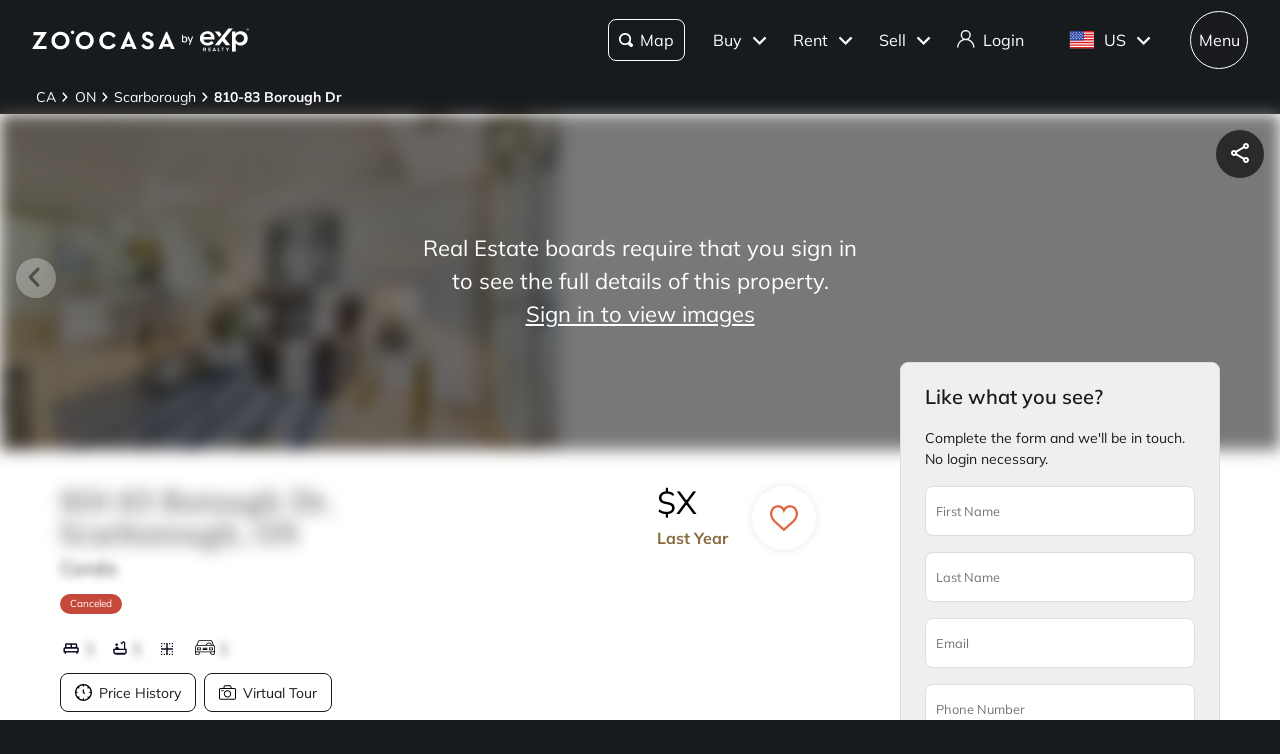

--- FILE ---
content_type: text/css; charset=UTF-8
request_url: https://www.zoocasa.com/_next/static/css/93eec647623abbe5.css
body_size: 4715
content:
.commercialFooterStyle_footer__1Md4v{display:flex;padding:2em 4em;background-color:#1c1e2a;color:#fff;flex-direction:column;justify-content:center}.commercialFooterStyle_footer__1Md4v .commercialFooterStyle_footer-top__NyZ5y{display:flex;width:100%;max-width:1200px;padding-bottom:2em;margin:0 auto;flex-direction:row;flex-wrap:wrap;justify-content:space-around}@media(max-width:1199px){.commercialFooterStyle_footer__1Md4v .commercialFooterStyle_footer-top__NyZ5y .commercialFooterStyle_item__X9clD:first-child,.commercialFooterStyle_footer__1Md4v .commercialFooterStyle_footer-top__NyZ5y .commercialFooterStyle_item__X9clD:nth-child(2){flex:1 1 50%}.commercialFooterStyle_footer__1Md4v .commercialFooterStyle_footer-top__NyZ5y .commercialFooterStyle_item__X9clD:nth-child(3){flex:1 1 100%}}.commercialFooterStyle_footer__1Md4v .commercialFooterStyle_footer-top__NyZ5y .commercialFooterStyle_footer-logo-container__s6YqC{max-width:270px;color:#9f9f9f}.commercialFooterStyle_footer__1Md4v .commercialFooterStyle_footer-top__NyZ5y .commercialFooterStyle_footer-logo-container__s6YqC .commercialFooterStyle_footer-logo__Qyxxz{width:87px}.commercialFooterStyle_footer__1Md4v .commercialFooterStyle_footer-top__NyZ5y .commercialFooterStyle_footer-logo-container__s6YqC .commercialFooterStyle_company-description__j1IL_{font-size:14px;margin-top:1em}.commercialFooterStyle_footer__1Md4v .commercialFooterStyle_footer-top__NyZ5y .commercialFooterStyle_footer-links-container__RuNbO{display:flex;min-width:400px;flex-direction:row;justify-content:space-between}@media(max-width:768px){.commercialFooterStyle_footer__1Md4v .commercialFooterStyle_footer-top__NyZ5y .commercialFooterStyle_footer-links-container__RuNbO{min-width:0;flex-direction:column}}.commercialFooterStyle_footer__1Md4v .commercialFooterStyle_footer-top__NyZ5y .commercialFooterStyle_footer-links__0rTmA{display:flex;padding-left:1em;border-left:1px solid #fff;align-self:flex-start;flex-direction:column;grid-gap:1em}.commercialFooterStyle_footer__1Md4v .commercialFooterStyle_footer-top__NyZ5y .commercialFooterStyle_footer-links__0rTmA a{color:#fff;transition:transform .3s ease-out}.commercialFooterStyle_footer__1Md4v .commercialFooterStyle_footer-top__NyZ5y .commercialFooterStyle_footer-links__0rTmA a:hover{color:#31587f;text-decoration:none;transform:translateX(5px)}.commercialFooterStyle_footer__1Md4v .commercialFooterStyle_footer-top__NyZ5y .commercialFooterStyle_social-column__NwlDi{font-size:14px;display:flex;max-width:300px;line-height:2em;color:#9f9f9f;flex-direction:column}@media(max-width:1199px){.commercialFooterStyle_footer__1Md4v .commercialFooterStyle_footer-top__NyZ5y .commercialFooterStyle_social-column__NwlDi{margin-top:2em;text-align:center;align-items:center}}.commercialFooterStyle_footer__1Md4v .commercialFooterStyle_footer-top__NyZ5y .commercialFooterStyle_social-column__NwlDi .commercialFooterStyle_socials__9B5f_{display:flex;margin:1.2em 0;flex-direction:row}.commercialFooterStyle_footer__1Md4v .commercialFooterStyle_footer-top__NyZ5y .commercialFooterStyle_social-column__NwlDi .commercialFooterStyle_socials__9B5f_ a{margin-right:.7em}.commercialFooterStyle_footer__1Md4v .commercialFooterStyle_footer-top__NyZ5y .commercialFooterStyle_social-column__NwlDi .commercialFooterStyle_socials__9B5f_ a svg{width:36px;height:36px;transition:transition .3s ease-out}.commercialFooterStyle_footer__1Md4v .commercialFooterStyle_footer-top__NyZ5y .commercialFooterStyle_social-column__NwlDi .commercialFooterStyle_socials__9B5f_ a svg path{fill:#fff}.commercialFooterStyle_footer__1Md4v .commercialFooterStyle_footer-top__NyZ5y .commercialFooterStyle_social-column__NwlDi .commercialFooterStyle_socials__9B5f_ a svg:hover{transform:skewY(-2deg) translateY(-3px)}.commercialFooterStyle_footer__1Md4v .commercialFooterStyle_footer-top__NyZ5y .commercialFooterStyle_social-column__NwlDi .commercialFooterStyle_socials__9B5f_ a svg:hover path{fill:#31587f}@media(max-width:480px){.commercialFooterStyle_footer__1Md4v .commercialFooterStyle_footer-top__NyZ5y .commercialFooterStyle_social-column__NwlDi .commercialFooterStyle_socials__9B5f_ a svg{width:18px;height:18px}}.commercialFooterStyle_footer__1Md4v .commercialFooterStyle_footer-middle__4EzLQ{font-size:12px;text-align:center}.commercialFooterStyle_footer__1Md4v .commercialFooterStyle_footer-middle__4EzLQ h4{margin:3em 0;color:#fff}.commercialFooterStyle_footer__1Md4v .commercialFooterStyle_footer-middle__4EzLQ p{margin-bottom:2em;color:#9f9f9f}.commercialFooterStyle_footer__1Md4v .commercialFooterStyle_footer-middle__4EzLQ a{color:#dbd7d6;text-decoration:underline}.commercialFooterStyle_footer__1Md4v .commercialFooterStyle_footer-middle__4EzLQ a:hover{color:#31587f}.commercialFooterStyle_footer__1Md4v .commercialFooterStyle_footer-bottom__My1__{font-size:15px;line-height:2em;padding:1em;border-top:1px solid #ececec;margin-top:3em;margin-bottom:6em;color:#fff;text-align:center}.commercialFooterStyle_footer__1Md4v .commercialFooterStyle_footer-bottom__My1__ a{position:relative;margin:0 1em;color:#fff;text-decoration:none;transition:color .3s ease-in}.commercialFooterStyle_footer__1Md4v .commercialFooterStyle_footer-bottom__My1__ a:hover{color:#31587f}.commercialFooterStyle_footer__1Md4v .commercialFooterStyle_footer-bottom__My1__ a:not(:last-child):after{content:"";position:absolute;top:50%;right:-1em;width:1px;height:1em;background-color:#fff;transform:translateY(-50%)}.commercialFooterV2Style_footer__ZwNqd{position:relative;display:flex;padding:4em 3em;background-color:#000;color:#fff;flex-direction:column;justify-content:center}@media(max-width:600px){.commercialFooterV2Style_footer__ZwNqd{padding:1.5em}}.commercialFooterV2Style_logo__D_zSc{position:absolute;top:0;right:0;width:630px;height:500px}@media screen and (max-width:950px){.commercialFooterV2Style_logo__D_zSc{position:relative;width:90vw;height:unset;aspect-ratio:4/3}}.commercialFooterV2Style_footerContent__sh9yl{width:100%}.commercialFooterV2Style_footerBottom__2DG8v{font-size:14px;display:flex;line-height:1.4;margin:5em 0;flex-direction:row;justify-content:space-between;gap:5em}.commercialFooterV2Style_footerBottom__2DG8v>div{flex:1 1}.commercialFooterV2Style_footerBottom__2DG8v .commercialFooterV2Style_legalLinks__aJfEg{display:flex;flex-direction:column;gap:8px}.commercialFooterV2Style_footerBottom__2DG8v .commercialFooterV2Style_legalLinks__aJfEg a{color:#fff;text-decoration:none}.commercialFooterV2Style_footerBottom__2DG8v .commercialFooterV2Style_legalLinks__aJfEg a:hover{text-decoration:underline}.commercialFooterV2Style_footerBottom__2DG8v .commercialFooterV2Style_copyright__HJKs_{display:flex;flex-direction:column}.commercialFooterV2Style_footerBottom__2DG8v .commercialFooterV2Style_copyright__HJKs_ p{margin-bottom:.8em}.commercialFooterV2Style_footerBottom__2DG8v .commercialFooterV2Style_legalText__hOHsP p{font-size:12px;margin-bottom:.5em}.commercialFooterV2Style_footerBottom__2DG8v .commercialFooterV2Style_legalText__hOHsP a{color:#fff;text-decoration:none}.commercialFooterV2Style_footerBottom__2DG8v .commercialFooterV2Style_legalText__hOHsP a:hover{text-decoration:underline}.commercialFooterV2Style_footerBottom__2DG8v .commercialFooterV2Style_contactInfo__YiSgr address{margin-bottom:1.2em;font-style:normal}.commercialFooterV2Style_footerBottom__2DG8v .commercialFooterV2Style_contactInfo__YiSgr p{margin-bottom:1.2em}.commercialFooterV2Style_footerBottom__2DG8v .commercialFooterV2Style_contactInfo__YiSgr a{margin-left:.3em}.commercialFooterV2Style_footerBottom__2DG8v .commercialFooterV2Style_contactInfo__YiSgr svg{width:14px;height:14px;fill:#fff}.commercialFooterV2Style_footerBottom__2DG8v .commercialFooterV2Style_contactInfo__YiSgr svg g{fill:#fff}.commercialFooterV2Style_footerBottom__2DG8v .commercialFooterV2Style_contactInfo__YiSgr a{color:#fff;text-decoration:none}.commercialFooterV2Style_footerBottom__2DG8v .commercialFooterV2Style_contactInfo__YiSgr a:hover{text-decoration:underline}@media(max-width:600px){.commercialFooterV2Style_footerBottom__2DG8v{margin:4em 0;flex-wrap:wrap;gap:1em}.commercialFooterV2Style_footerBottom__2DG8v>div{width:45%;margin-bottom:3em;flex:unset}}.commercialFooterV2Style_navigation__KoiMb{display:flex;flex-direction:row;justify-content:space-between}.commercialFooterV2Style_navigation__KoiMb ul{font-size:28px;padding:0;margin:0;font-weight:300;list-style:none!important}@media(max-width:600px){.commercialFooterV2Style_navigation__KoiMb ul{font-size:20px;line-height:1.2;font-weight:400}}.commercialFooterV2Style_navigation__KoiMb ul li{margin-bottom:1em}.commercialFooterV2Style_navigation__KoiMb ul li a{color:#fff;text-decoration:none}.commercialFooterV2Style_navigation__KoiMb ul li a:hover{text-decoration:underline}.commercialFooterV2Style_socialMedia__SxOek{display:flex;margin-top:1em;gap:1em}@media(max-width:600px){.commercialFooterV2Style_socialMedia__SxOek{margin-bottom:1em}}.commercialFooterV2Style_socialMedia__SxOek a{font-size:14px;color:#fff}.commercialFooterV2Style_socialMedia__SxOek a svg{width:24px;height:24px;fill:transparent}.commercialFooterV2Style_socialMedia__SxOek a svg circle{fill:none}.commercialFooterV2Style_socialMedia__SxOek a svg path{fill:#fff}.commercialFooterV2Style_socialMedia__SxOek a:hover{opacity:.8}.expRealtyFooterStyle_features__5dM0c{position:absolute;bottom:0;left:0;display:flex;justify-content:space-around}.expRealtyFooterStyle_feature-flags__KbLfW{font-size:12px;margin:0 1em}@media screen and (min-width:calc(1820px + 8em)){.expRealtyFooterStyle_footer-big-text__VVM2L p{font-size:230px!important}}.expRealtyFooterStyle_component__pXb6y{padding:2em 4em;background-color:var(--themes-colors-primary-dark);color:#fff}.expRealtyFooterStyle_component__pXb6y .expRealtyFooterStyle_footer-top__oe5eZ{width:100%;max-width:1820px;padding:4em 0;display:flex;flex-direction:row;justify-content:space-between;border-bottom:1px solid #393939;margin:auto}.expRealtyFooterStyle_component__pXb6y .expRealtyFooterStyle_footer-top__oe5eZ .expRealtyFooterStyle_footer-links__Qd6kE{display:flex;flex-direction:row;justify-content:space-between}.expRealtyFooterStyle_component__pXb6y .expRealtyFooterStyle_footer-top__oe5eZ .expRealtyFooterStyle_footer-top-left__NXKi4{width:70%;min-height:440px;display:flex;flex-direction:column;justify-content:space-between}.expRealtyFooterStyle_component__pXb6y .expRealtyFooterStyle_footer-top__oe5eZ .expRealtyFooterStyle_footer-top-left__NXKi4 .expRealtyFooterStyle_footer-big-text__VVM2L p{font-size:calc((100vw - 410px)/7);padding-top:10px;color:#cecfd3}.expRealtyFooterStyle_component__pXb6y .expRealtyFooterStyle_footer-top__oe5eZ .expRealtyFooterStyle_footer-top-left__NXKi4 .expRealtyFooterStyle_footer-big-text__VVM2L p:first-letter{margin-left:-.04em}.expRealtyFooterStyle_component__pXb6y .expRealtyFooterStyle_footer-top__oe5eZ .expRealtyFooterStyle_footer-top-left__NXKi4 .expRealtyFooterStyle_join-section-mobile-container__sX7LG{position:relative;display:none}.expRealtyFooterStyle_component__pXb6y .expRealtyFooterStyle_footer-top__oe5eZ .expRealtyFooterStyle_footer-top-right__yAc7x{min-height:440px}@media(max-width:1550px){.expRealtyFooterStyle_component__pXb6y .expRealtyFooterStyle_footer-top__oe5eZ .expRealtyFooterStyle_footer-top-left__NXKi4,.expRealtyFooterStyle_component__pXb6y .expRealtyFooterStyle_footer-top__oe5eZ .expRealtyFooterStyle_footer-top-right__yAc7x{min-height:360px;flex-grow:1}}.expRealtyFooterStyle_component__pXb6y .expRealtyFooterStyle_footer-bottom__MbiNC{font-size:.65em;width:100%;max-width:680px;line-height:1.5em;margin:3em auto;color:#cecfd3;font-weight:500;text-align:center;white-space:pre-wrap}.expRealtyFooterStyle_component__pXb6y .expRealtyFooterStyle_footer-bottom__MbiNC p{margin-bottom:.5em}.expRealtyFooterStyle_component__pXb6y .expRealtyFooterStyle_footer-bottom__MbiNC * a{color:#cecfd3;text-decoration:underline}.expRealtyFooterStyle_block__DaDMa{margin-bottom:2em}.expRealtyFooterStyle_block__DaDMa p{font-weight:300}.expRealtyFooterStyle_block__DaDMa .expRealtyFooterStyle_about-exp-links__49hQ3 a{font-size:14px;display:block;margin-bottom:1.5em;color:#fff;font-weight:300;text-decoration:none}.expRealtyFooterStyle_block__DaDMa .expRealtyFooterStyle_about-exp-links__49hQ3 a:hover{background:linear-gradient(270deg,#d1d1d2 -63.51%,#8d8d8d 89.48%);-webkit-background-clip:text;background-clip:text;font-weight:700;-webkit-text-fill-color:transparent}.expRealtyFooterStyle_block__DaDMa .expRealtyFooterStyle_about-exp-links__49hQ3 a:active{color:#8d8d8d;text-decoration:underline;-webkit-text-fill-color:inherit}.expRealtyFooterStyle_block__DaDMa .expRealtyFooterStyle_socials__WH6Jy{display:flex;margin:1.2em 0}.expRealtyFooterStyle_block__DaDMa .expRealtyFooterStyle_socials__WH6Jy a{margin-right:.7em}.expRealtyFooterStyle_block__DaDMa .expRealtyFooterStyle_socials__WH6Jy a svg{width:22px;height:22px}@media(max-width:480px){.expRealtyFooterStyle_block__DaDMa .expRealtyFooterStyle_socials__WH6Jy a svg{width:18px;height:18px}}.expRealtyFooterStyle_block__DaDMa .expRealtyFooterStyle_socials__WH6Jy a .expRealtyFooterStyle_social-x-icon__5UhNd:hover path{fill:#8d8d8d}.expRealtyFooterStyle_block__DaDMa .expRealtyFooterStyle_socials__WH6Jy a .expRealtyFooterStyle_social-ig-icon__9KEpR:hover path{stroke:#8d8d8d}.expRealtyFooterStyle_block__DaDMa .expRealtyFooterStyle_contact__3mZug{margin:2em 0}.expRealtyFooterStyle_block__DaDMa .expRealtyFooterStyle_contact__3mZug .expRealtyFooterStyle_contact-item__Lc_c6{font-size:14px;display:flex;margin:.5em .5em .5em 0;align-items:center;flex-direction:row}.expRealtyFooterStyle_block__DaDMa .expRealtyFooterStyle_contact__3mZug .expRealtyFooterStyle_contact-item__Lc_c6 a{display:flex;margin-bottom:1em;align-items:center;justify-content:center}.expRealtyFooterStyle_block__DaDMa .expRealtyFooterStyle_contact__3mZug .expRealtyFooterStyle_contact-item__Lc_c6 svg{max-width:16px;max-height:16px;margin-right:.5em}.expRealtyFooterStyle_block__DaDMa .expRealtyFooterStyle_contact__3mZug .expRealtyFooterStyle_contact-item__Lc_c6 path{fill:#fff}.expRealtyFooterStyle_block__DaDMa .expRealtyFooterStyle_contact__3mZug .expRealtyFooterStyle_contact-item__Lc_c6 p{padding:0;margin:0;color:#fff}.expRealtyFooterStyle_block__DaDMa .expRealtyFooterStyle_office-address___QfH6{font-size:14px;line-height:1.5em}.expRealtyFooterStyle_block1__S6Z7V{width:200px}.expRealtyFooterStyle_block2__4Gfkf{width:180px}.expRealtyFooterStyle_block3__c4UkZ,.expRealtyFooterStyle_block4__BMmG7{width:250px}.expRealtyFooterStyle_block4__BMmG7 *{white-space:pre-wrap}.expRealtyFooterStyle_join-section__hY4XN{position:relative}.expRealtyFooterStyle_join-section__hY4XN .expRealtyFooterStyle_join-image-container__GUZSZ{overflow:hidden;height:430px;border-top-left-radius:40%;aspect-ratio:1}.expRealtyFooterStyle_join-section__hY4XN .expRealtyFooterStyle_join-image-container__GUZSZ img{height:430px;transition:.3s ease}@media(max-width:1550px){.expRealtyFooterStyle_join-section__hY4XN .expRealtyFooterStyle_join-image-container__GUZSZ,.expRealtyFooterStyle_join-section__hY4XN .expRealtyFooterStyle_join-image-container__GUZSZ img{height:360px}}.expRealtyFooterStyle_join-section__hY4XN:hover .expRealtyFooterStyle_join-image-container__GUZSZ img{transform:scale(1.07)}.expRealtyFooterStyle_join-section__hY4XN .expRealtyFooterStyle_join-link__E0sO5{position:absolute;bottom:2em;left:calc(50% - 60px);text-decoration:none}.expRealtyFooterStyle_join-section__hY4XN .expRealtyFooterStyle_join-link__E0sO5 .expRealtyFooterStyle_join-button__1OMqr{font-size:19px;width:120px;height:54px;border:0;font-weight:700}@media(max-width:1250px){.expRealtyFooterStyle_component__pXb6y{padding:1em 2em}.expRealtyFooterStyle_component__pXb6y .expRealtyFooterStyle_footer-top__oe5eZ{padding:1.5em 0}.expRealtyFooterStyle_component__pXb6y .expRealtyFooterStyle_footer-top__oe5eZ .expRealtyFooterStyle_footer-top-left__NXKi4{width:100%!important}.expRealtyFooterStyle_component__pXb6y .expRealtyFooterStyle_footer-top__oe5eZ .expRealtyFooterStyle_footer-top-left__NXKi4 .expRealtyFooterStyle_footer-big-text__VVM2L{display:flex;flex-direction:row;justify-content:space-between;align-items:center;justify-content:unset}.expRealtyFooterStyle_component__pXb6y .expRealtyFooterStyle_footer-top__oe5eZ .expRealtyFooterStyle_footer-top-left__NXKi4 .expRealtyFooterStyle_footer-big-text__VVM2L p{font-size:110px!important;width:calc(100% - 250px);line-height:110%;padding-top:10px;letter-spacing:8px;text-wrap:wrap}.expRealtyFooterStyle_component__pXb6y .expRealtyFooterStyle_footer-top__oe5eZ .expRealtyFooterStyle_footer-top-left__NXKi4 .expRealtyFooterStyle_footer-big-text__VVM2L .expRealtyFooterStyle_join-section-mobile-container__sX7LG{display:block}.expRealtyFooterStyle_component__pXb6y .expRealtyFooterStyle_footer-top__oe5eZ .expRealtyFooterStyle_footer-top-left__NXKi4 .expRealtyFooterStyle_footer-big-text__VVM2L .expRealtyFooterStyle_join-section-mobile-container__sX7LG .expRealtyFooterStyle_join-image-container__GUZSZ,.expRealtyFooterStyle_component__pXb6y .expRealtyFooterStyle_footer-top__oe5eZ .expRealtyFooterStyle_footer-top-left__NXKi4 .expRealtyFooterStyle_footer-big-text__VVM2L .expRealtyFooterStyle_join-section-mobile-container__sX7LG .expRealtyFooterStyle_join-image-container__GUZSZ img{height:240px}.expRealtyFooterStyle_component__pXb6y .expRealtyFooterStyle_footer-top__oe5eZ .expRealtyFooterStyle_footer-top-left__NXKi4 .expRealtyFooterStyle_footer-big-text__VVM2L .expRealtyFooterStyle_join-section-mobile-container__sX7LG .expRealtyFooterStyle_join-link__E0sO5 .expRealtyFooterStyle_join-button__1OMqr{font-size:16px}.expRealtyFooterStyle_component__pXb6y .expRealtyFooterStyle_footer-top__oe5eZ .expRealtyFooterStyle_footer-top-right__yAc7x{display:none}}@media(max-width:768px){.expRealtyFooterStyle_component__pXb6y{padding:1em}.expRealtyFooterStyle_component__pXb6y .expRealtyFooterStyle_footer-top__oe5eZ{padding:1.5em 0 0;border:0}.expRealtyFooterStyle_component__pXb6y .expRealtyFooterStyle_footer-top__oe5eZ .expRealtyFooterStyle_footer-top-left__NXKi4{width:100%!important;min-height:460px}.expRealtyFooterStyle_component__pXb6y .expRealtyFooterStyle_footer-top__oe5eZ .expRealtyFooterStyle_footer-top-left__NXKi4 .expRealtyFooterStyle_footer-links__Qd6kE{display:flex;flex-wrap:wrap}.expRealtyFooterStyle_component__pXb6y .expRealtyFooterStyle_footer-top__oe5eZ .expRealtyFooterStyle_footer-top-left__NXKi4 .expRealtyFooterStyle_footer-links__Qd6kE .expRealtyFooterStyle_block__DaDMa{width:45%}.expRealtyFooterStyle_component__pXb6y .expRealtyFooterStyle_footer-top__oe5eZ .expRealtyFooterStyle_footer-top-left__NXKi4 .expRealtyFooterStyle_footer-links__Qd6kE .expRealtyFooterStyle_block__DaDMa .expRealtyFooterStyle_socials__WH6Jy{flex-wrap:wrap}.expRealtyFooterStyle_component__pXb6y .expRealtyFooterStyle_footer-top__oe5eZ .expRealtyFooterStyle_footer-top-left__NXKi4 .expRealtyFooterStyle_footer-big-text__VVM2L{display:flex;flex-direction:column;justify-content:space-between}.expRealtyFooterStyle_component__pXb6y .expRealtyFooterStyle_footer-top__oe5eZ .expRealtyFooterStyle_footer-top-left__NXKi4 .expRealtyFooterStyle_footer-big-text__VVM2L p{font-size:calc((100vw - 2em)/8)!important;width:100%;padding-top:25px;padding-bottom:45px}.expRealtyFooterStyle_component__pXb6y .expRealtyFooterStyle_footer-top__oe5eZ .expRealtyFooterStyle_footer-top-left__NXKi4 .expRealtyFooterStyle_footer-big-text__VVM2L .expRealtyFooterStyle_join-section-mobile-container__sX7LG{display:flex;align-items:center;justify-content:center}.expRealtyFooterStyle_component__pXb6y .expRealtyFooterStyle_footer-top__oe5eZ .expRealtyFooterStyle_footer-top-left__NXKi4 .expRealtyFooterStyle_footer-big-text__VVM2L .expRealtyFooterStyle_join-section-mobile-container__sX7LG .expRealtyFooterStyle_join-image-container__GUZSZ{height:300px}.expRealtyFooterStyle_component__pXb6y .expRealtyFooterStyle_footer-top__oe5eZ .expRealtyFooterStyle_footer-top-left__NXKi4 .expRealtyFooterStyle_footer-big-text__VVM2L .expRealtyFooterStyle_join-section-mobile-container__sX7LG .expRealtyFooterStyle_join-image-container__GUZSZ img{width:auto;height:300px}.expRealtyFooterStyle_component__pXb6y .expRealtyFooterStyle_footer-top__oe5eZ .expRealtyFooterStyle_footer-top-left__NXKi4 .expRealtyFooterStyle_footer-big-text__VVM2L .expRealtyFooterStyle_join-section-mobile-container__sX7LG .expRealtyFooterStyle_join-link__E0sO5 .expRealtyFooterStyle_join-button__1OMqr{font-size:16px}.expRealtyFooterStyle_component__pXb6y .expRealtyFooterStyle_footer-top__oe5eZ .expRealtyFooterStyle_footer-top-right__yAc7x{display:none}.expRealtyFooterStyle_component__pXb6y .expRealtyFooterStyle_footer-bottom__MbiNC{padding-bottom:8em;margin-top:4em}}@media(max-width:480px){.expRealtyFooterStyle_component__pXb6y .expRealtyFooterStyle_footer-bottom__MbiNC{padding-bottom:3em}}.zoocasaFooterStyle_exp-copyright__msKpx{font-size:11px;line-height:17px;margin-bottom:1.5em}.zoocasaFooterStyle_features__0VZJw{position:absolute;bottom:0;left:0;display:flex;justify-content:space-around}.zoocasaFooterStyle_feature-flags__PiBST{font-size:12px;margin:0 1em;color:#fff}.zoocasaFooterStyle_component__NhWOK{padding:2em 4em;background-color:#181b1e;color:#fff}.zoocasaFooterStyle_component__NhWOK .zoocasaFooterStyle_footer-top__UhNXX{width:100%;max-width:1820px;max-height:500px;padding-top:4em;padding-bottom:3em;display:flex;flex-direction:row;justify-content:space-between;border-bottom:1px solid #393939;margin:auto;gap:clamp(80px,5vw,200px)}@media(max-width:1250px){.zoocasaFooterStyle_component__NhWOK .zoocasaFooterStyle_footer-top__UhNXX{max-height:none;border-bottom:none;margin-bottom:50px}}.zoocasaFooterStyle_component__NhWOK .zoocasaFooterStyle_footer-top__UhNXX .zoocasaFooterStyle_footer-links__rq7u1{display:flex;flex-direction:row;justify-content:space-between}.zoocasaFooterStyle_component__NhWOK .zoocasaFooterStyle_footer-top__UhNXX .zoocasaFooterStyle_footer-top-left__Hv59X{display:flex;max-width:1100px;flex-grow:1;flex-direction:column;justify-content:space-between}@media(max-width:1250px){.zoocasaFooterStyle_component__NhWOK .zoocasaFooterStyle_footer-top__UhNXX .zoocasaFooterStyle_footer-top-left__Hv59X{max-width:none}}.zoocasaFooterStyle_component__NhWOK .zoocasaFooterStyle_footer-top__UhNXX .zoocasaFooterStyle_footer-top-left__Hv59X .zoocasaFooterStyle_footer-big-text___wuvy{width:100%;margin-top:auto;justify-content:center}.zoocasaFooterStyle_component__NhWOK .zoocasaFooterStyle_footer-top__UhNXX .zoocasaFooterStyle_footer-top-left__Hv59X .zoocasaFooterStyle_footer-big-text___wuvy .zoocasaFooterStyle_zoocasa-logo__D1WnB{position:relative}.zoocasaFooterStyle_component__NhWOK .zoocasaFooterStyle_footer-top__UhNXX .zoocasaFooterStyle_footer-top-left__Hv59X .zoocasaFooterStyle_footer-big-text___wuvy .zoocasaFooterStyle_zoocasa-logo__D1WnB img{position:relative!important}.zoocasaFooterStyle_component__NhWOK .zoocasaFooterStyle_footer-top__UhNXX .zoocasaFooterStyle_footer-top-left__Hv59X .zoocasaFooterStyle_footer-big-text___wuvy>div{height:auto}@media(min-width:1250px){.zoocasaFooterStyle_component__NhWOK .zoocasaFooterStyle_footer-top__UhNXX .zoocasaFooterStyle_footer-top-left__Hv59X .zoocasaFooterStyle_footer-big-text___wuvy{transform:translateY(5px)}}.zoocasaFooterStyle_component__NhWOK .zoocasaFooterStyle_footer-top__UhNXX .zoocasaFooterStyle_footer-top-left__Hv59X .zoocasaFooterStyle_join-section-mobile-container__yPorI{position:relative;display:none}.zoocasaFooterStyle_component__NhWOK .zoocasaFooterStyle_footer-top__UhNXX .zoocasaFooterStyle_footer-top-right__oVnCz{max-height:500px}@media(max-width:1550px){.zoocasaFooterStyle_component__NhWOK .zoocasaFooterStyle_footer-top__UhNXX .zoocasaFooterStyle_footer-top-left__Hv59X,.zoocasaFooterStyle_component__NhWOK .zoocasaFooterStyle_footer-top__UhNXX .zoocasaFooterStyle_footer-top-right__oVnCz{flex-grow:1}}.zoocasaFooterStyle_component__NhWOK .zoocasaFooterStyle_footer-bottom__Q3kMk{font-size:.65em;width:100%;max-width:680px;line-height:16px;margin:3em auto;color:#cecfd3;font-weight:500;text-align:center;white-space:pre-wrap}.zoocasaFooterStyle_component__NhWOK .zoocasaFooterStyle_footer-bottom__Q3kMk p{margin-bottom:.5em}.zoocasaFooterStyle_component__NhWOK .zoocasaFooterStyle_footer-bottom__Q3kMk * a{color:#cecfd3;text-decoration:underline}.zoocasaFooterStyle_block__48i3J{margin-bottom:2em}.zoocasaFooterStyle_block__48i3J p{font-weight:300}.zoocasaFooterStyle_block__48i3J .zoocasaFooterStyle_terms-and-conditions__lGAvt a{font-size:14px;display:block;line-height:16px;margin-bottom:1em;color:#fff;font-weight:300;text-decoration:none}.zoocasaFooterStyle_block__48i3J .zoocasaFooterStyle_terms-and-conditions__lGAvt a:hover{background:linear-gradient(270deg,#d1d1d2 -63.51%,#8d8d8d 89.48%);-webkit-background-clip:text;background-clip:text;font-weight:700;-webkit-text-fill-color:transparent}.zoocasaFooterStyle_block__48i3J .zoocasaFooterStyle_terms-and-conditions__lGAvt a:active{color:#8d8d8d;text-decoration:underline;-webkit-text-fill-color:inherit}.zoocasaFooterStyle_block__48i3J .zoocasaFooterStyle_socials__XQGhi{display:flex;margin:1.2em 0}.zoocasaFooterStyle_block__48i3J .zoocasaFooterStyle_socials__XQGhi a{margin-right:1em}.zoocasaFooterStyle_block__48i3J .zoocasaFooterStyle_socials__XQGhi a svg{width:22px;height:22px}@media(max-width:480px){.zoocasaFooterStyle_block__48i3J .zoocasaFooterStyle_socials__XQGhi a svg{width:18px;height:18px}}.zoocasaFooterStyle_block__48i3J .zoocasaFooterStyle_socials__XQGhi a .zoocasaFooterStyle_social-x-icon__vQFQ_:hover path{fill:#8d8d8d}.zoocasaFooterStyle_block__48i3J .zoocasaFooterStyle_socials__XQGhi a .zoocasaFooterStyle_social-ig-icon__vTxiE:hover path{stroke:#8d8d8d}.zoocasaFooterStyle_block__48i3J .zoocasaFooterStyle_contact__tvMWm .zoocasaFooterStyle_contact-item__ecL3p{font-size:14px;display:flex;margin:0 .5em 0 0;align-items:center;flex-direction:row}.zoocasaFooterStyle_block__48i3J .zoocasaFooterStyle_contact__tvMWm .zoocasaFooterStyle_contact-item__ecL3p a{display:flex;margin-bottom:1em;align-items:center;justify-content:center}.zoocasaFooterStyle_block__48i3J .zoocasaFooterStyle_contact__tvMWm .zoocasaFooterStyle_contact-item__ecL3p svg{max-width:16px;max-height:16px;margin-right:.5em}.zoocasaFooterStyle_block__48i3J .zoocasaFooterStyle_contact__tvMWm .zoocasaFooterStyle_contact-item__ecL3p path{fill:#fff}.zoocasaFooterStyle_block__48i3J .zoocasaFooterStyle_contact__tvMWm .zoocasaFooterStyle_contact-item__ecL3p p{font-size:13px;padding:0;margin:0;color:#fff}.zoocasaFooterStyle_block__48i3J .zoocasaFooterStyle_office-address__V6AvM{font-size:13px;width:90%;line-height:1.5em}.zoocasaFooterStyle_block1__C7sm5{width:140px}.zoocasaFooterStyle_block2__NWwTC{width:180px}.zoocasaFooterStyle_block3__393oN{width:170px;margin-right:20px}.zoocasaFooterStyle_block4__POIeI{width:170px}.zoocasaFooterStyle_block4__POIeI .zoocasaFooterStyle_feedback-button__dpB7O{width:100%;margin-left:0;color:#3e4042}.zoocasaFooterStyle_join-section__oxSZg{position:relative;width:100%}.zoocasaFooterStyle_join-section__oxSZg .zoocasaFooterStyle_join-image-container__l_Dmf{overflow:hidden;height:370px;border-top-left-radius:40%;aspect-ratio:1;scale:102%}.zoocasaFooterStyle_join-section__oxSZg .zoocasaFooterStyle_join-image-container__l_Dmf>div{height:100%}.zoocasaFooterStyle_join-section__oxSZg .zoocasaFooterStyle_join-image-container__l_Dmf img{height:370px;transition:.3s ease}@media(max-width:1550px){.zoocasaFooterStyle_join-section__oxSZg .zoocasaFooterStyle_join-image-container__l_Dmf,.zoocasaFooterStyle_join-section__oxSZg .zoocasaFooterStyle_join-image-container__l_Dmf img{height:370px}}.zoocasaFooterStyle_join-section__oxSZg:has(.zoocasaFooterStyle_join-image-container__l_Dmf:hover) .zoocasaFooterStyle_join-image-container__l_Dmf img,.zoocasaFooterStyle_join-section__oxSZg:has(.zoocasaFooterStyle_join-link__WUrmT:hover) .zoocasaFooterStyle_join-image-container__l_Dmf img{transform:scale(1.07)}.zoocasaFooterStyle_join-section__oxSZg .zoocasaFooterStyle_join-link__WUrmT{position:absolute;bottom:2em;left:calc(50% - 90px);text-decoration:none}.zoocasaFooterStyle_join-section__oxSZg .zoocasaFooterStyle_join-link__WUrmT .zoocasaFooterStyle_join-button__r98KS{font-size:19px;width:180px;height:54px;border:0;font-weight:700}@media(max-width:1250px){.zoocasaFooterStyle_component__NhWOK{padding:1em 2em}.zoocasaFooterStyle_component__NhWOK .zoocasaFooterStyle_footer-top__UhNXX{padding:1.5em 0}.zoocasaFooterStyle_component__NhWOK .zoocasaFooterStyle_footer-top__UhNXX .zoocasaFooterStyle_footer-top-left__Hv59X{width:100%!important}.zoocasaFooterStyle_component__NhWOK .zoocasaFooterStyle_footer-top__UhNXX .zoocasaFooterStyle_footer-top-left__Hv59X .zoocasaFooterStyle_footer-big-text___wuvy{width:100%;margin-top:2em;align-items:center;flex-direction:column;justify-content:unset}.zoocasaFooterStyle_component__NhWOK .zoocasaFooterStyle_footer-top__UhNXX .zoocasaFooterStyle_footer-top-left__Hv59X .zoocasaFooterStyle_footer-big-text___wuvy .zoocasaFooterStyle_zoocasa-logo__D1WnB{position:relative}.zoocasaFooterStyle_component__NhWOK .zoocasaFooterStyle_footer-top__UhNXX .zoocasaFooterStyle_footer-top-left__Hv59X .zoocasaFooterStyle_footer-big-text___wuvy .zoocasaFooterStyle_zoocasa-logo__D1WnB img{position:relative!important}.zoocasaFooterStyle_component__NhWOK .zoocasaFooterStyle_footer-top__UhNXX .zoocasaFooterStyle_footer-top-left__Hv59X .zoocasaFooterStyle_footer-big-text___wuvy p{font-size:110px!important;width:calc(100% - 250px);line-height:110%;padding-top:10px;letter-spacing:8px;text-wrap:wrap}.zoocasaFooterStyle_component__NhWOK .zoocasaFooterStyle_footer-top__UhNXX .zoocasaFooterStyle_footer-top-left__Hv59X .zoocasaFooterStyle_footer-big-text___wuvy .zoocasaFooterStyle_join-section-mobile-container__yPorI{display:block;margin-top:4.5em}.zoocasaFooterStyle_component__NhWOK .zoocasaFooterStyle_footer-top__UhNXX .zoocasaFooterStyle_footer-top-left__Hv59X .zoocasaFooterStyle_footer-big-text___wuvy .zoocasaFooterStyle_join-section-mobile-container__yPorI .zoocasaFooterStyle_join-image-container__l_Dmf{margin:auto}.zoocasaFooterStyle_component__NhWOK .zoocasaFooterStyle_footer-top__UhNXX .zoocasaFooterStyle_footer-top-left__Hv59X .zoocasaFooterStyle_footer-big-text___wuvy .zoocasaFooterStyle_join-section-mobile-container__yPorI .zoocasaFooterStyle_join-image-container__l_Dmf img{height:100%}.zoocasaFooterStyle_component__NhWOK .zoocasaFooterStyle_footer-top__UhNXX .zoocasaFooterStyle_footer-top-left__Hv59X .zoocasaFooterStyle_footer-big-text___wuvy .zoocasaFooterStyle_join-section-mobile-container__yPorI .zoocasaFooterStyle_join-link__WUrmT .zoocasaFooterStyle_join-button__r98KS{font-size:16px}.zoocasaFooterStyle_component__NhWOK .zoocasaFooterStyle_footer-top__UhNXX .zoocasaFooterStyle_footer-top-right__oVnCz{display:none}}@media(max-width:768px){.zoocasaFooterStyle_component__NhWOK{padding:1em}.zoocasaFooterStyle_component__NhWOK .zoocasaFooterStyle_footer-top__UhNXX{padding:1.5em 0 0;border:0}.zoocasaFooterStyle_component__NhWOK .zoocasaFooterStyle_footer-top__UhNXX .zoocasaFooterStyle_footer-top-left__Hv59X{width:100%!important;min-height:460px;margin-bottom:30px}.zoocasaFooterStyle_component__NhWOK .zoocasaFooterStyle_footer-top__UhNXX .zoocasaFooterStyle_footer-top-left__Hv59X .zoocasaFooterStyle_footer-links__rq7u1{display:flex;flex-wrap:wrap}.zoocasaFooterStyle_component__NhWOK .zoocasaFooterStyle_footer-top__UhNXX .zoocasaFooterStyle_footer-top-left__Hv59X .zoocasaFooterStyle_footer-links__rq7u1 .zoocasaFooterStyle_block__48i3J{width:45%}.zoocasaFooterStyle_component__NhWOK .zoocasaFooterStyle_footer-top__UhNXX .zoocasaFooterStyle_footer-top-left__Hv59X .zoocasaFooterStyle_footer-links__rq7u1 .zoocasaFooterStyle_block__48i3J .zoocasaFooterStyle_socials__XQGhi{flex-wrap:wrap}.zoocasaFooterStyle_component__NhWOK .zoocasaFooterStyle_footer-top__UhNXX .zoocasaFooterStyle_footer-top-left__Hv59X .zoocasaFooterStyle_footer-big-text___wuvy{position:relative;width:100%;margin-top:1.5em;display:flex;flex-direction:column;justify-content:space-between;justify-content:center}.zoocasaFooterStyle_component__NhWOK .zoocasaFooterStyle_footer-top__UhNXX .zoocasaFooterStyle_footer-top-left__Hv59X .zoocasaFooterStyle_footer-big-text___wuvy .zoocasaFooterStyle_zoocasa-logo__D1WnB{position:static}.zoocasaFooterStyle_component__NhWOK .zoocasaFooterStyle_footer-top__UhNXX .zoocasaFooterStyle_footer-top-left__Hv59X .zoocasaFooterStyle_footer-big-text___wuvy .zoocasaFooterStyle_zoocasa-logo__D1WnB img{position:relative!important}.zoocasaFooterStyle_component__NhWOK .zoocasaFooterStyle_footer-top__UhNXX .zoocasaFooterStyle_footer-top-left__Hv59X .zoocasaFooterStyle_footer-big-text___wuvy .zoocasaFooterStyle_join-section-mobile-container__yPorI{display:flex;width:100%;align-items:left;justify-content:left}.zoocasaFooterStyle_component__NhWOK .zoocasaFooterStyle_footer-top__UhNXX .zoocasaFooterStyle_footer-top-left__Hv59X .zoocasaFooterStyle_footer-big-text___wuvy .zoocasaFooterStyle_join-section-mobile-container__yPorI .zoocasaFooterStyle_join-image-container__l_Dmf{width:100%;height:auto}.zoocasaFooterStyle_component__NhWOK .zoocasaFooterStyle_footer-top__UhNXX .zoocasaFooterStyle_footer-top-left__Hv59X .zoocasaFooterStyle_footer-big-text___wuvy .zoocasaFooterStyle_join-section-mobile-container__yPorI .zoocasaFooterStyle_join-image-container__l_Dmf img{width:100%}.zoocasaFooterStyle_component__NhWOK .zoocasaFooterStyle_footer-top__UhNXX .zoocasaFooterStyle_footer-top-left__Hv59X .zoocasaFooterStyle_footer-big-text___wuvy .zoocasaFooterStyle_join-section-mobile-container__yPorI .zoocasaFooterStyle_join-link__WUrmT .zoocasaFooterStyle_join-button__r98KS{font-size:16px}.zoocasaFooterStyle_component__NhWOK .zoocasaFooterStyle_footer-top__UhNXX .zoocasaFooterStyle_footer-top-right__oVnCz{display:none}.zoocasaFooterStyle_component__NhWOK .zoocasaFooterStyle_footer-bottom__Q3kMk{padding-bottom:8em;margin-top:4em}}@media(max-width:480px){.zoocasaFooterStyle_component__NhWOK .zoocasaFooterStyle_footer-bottom__Q3kMk{padding-bottom:3em}}.zoocasaFooterStyle_heading__5rFE7{font-size:20px;margin-bottom:1em;color:#d8c19e;font-family:var(--themes-fonts-heading),"Times New Roman",Times,serif}.zoocasaFooterStyle_app-store-links__DB0ms{margin-top:1em}.zoocasaFooterStyle_app-store-links__DB0ms a{display:block;max-width:130px;margin-bottom:.5em}.zoocasaFooterStyle_app-store-links__DB0ms a img{position:static!important}.zoocasaFooterStyle_exp-logo-container__7rNaX{display:flex;margin-bottom:1em;align-items:center}.zoocasaFooterStyle_exp-logo-container__7rNaX p{font-size:13px;margin-right:1em;margin-bottom:0;color:#dbd7d6;font-weight:600}.zoocasaFooterStyle_exp-logo-container__7rNaX .zoocasaFooterStyle_exp-logo__anBqr{width:55px}.zoocasaFooterStyle_exp-logo-container__7rNaX .zoocasaFooterStyle_exp-logo__anBqr a>img{position:static!important;width:100%;height:100%}.zoocasaFooterStyle_exp-copyright__msKpx{width:180px;margin-bottom:2em!important;color:#e8e8e8}.zoocasaFooterStyle_socials__XQGhi{display:flex;margin:1.5em 0}.zoocasaFooterStyle_socials__XQGhi a{margin-right:.7em}.zoocasaFooterStyle_socials__XQGhi a .zoocasaFooterStyle_invert__PFq9R path{fill:#fff}.zoocasaFooterStyle_socials__XQGhi a svg{width:26px;height:26px}.zoocasaFooterStyle_office-address__V6AvM{font-size:13px;line-height:1.5em}@media(max-width:calc(1200px + 8em)){.zoocasaFooterStyle_block4__POIeI{padding-left:0}}@media(max-width:768px){.zoocasaFooterStyle_hide-mobile__T77xH{display:none!important}.zoocasaFooterStyle_footer__88aye{padding-bottom:7em;flex-direction:column}.zoocasaFooterStyle_footer__88aye>div{width:100%}.zoocasaFooterStyle_block3__393oN{margin-bottom:0}.zoocasaFooterStyle_socials__XQGhi a{margin:.3em}.zoocasaFooterStyle_socials__XQGhi a svg{width:40px;height:40px}.zoocasaFooterStyle_app-store-links__DB0ms{justify-content:center}.zoocasaFooterStyle_contact__tvMWm{display:flex;margin-bottom:0;flex-wrap:wrap}.zoocasaFooterStyle_contact__tvMWm .zoocasaFooterStyle_contact-item__ecL3p{margin:0 1em}.zoocasaFooterStyle_contact-item__ecL3p,.zoocasaFooterStyle_office-address__V6AvM{font-size:13px;width:90%;line-height:17px}.zoocasaFooterStyle_terms-and-conditions__lGAvt a{font-size:13px;display:block;margin-bottom:1.5em;color:#fff;font-weight:300;text-decoration:none}}@media(min-width:768px){.zoocasaFooterStyle_hide-desktop__xlFy2{display:none!important}.zoocasaFooterStyle_block1__C7sm5{padding-left:0}.zoocasaFooterStyle_block4__POIeI{padding-right:0}}.zoocasaFooterStyle_listing-links__5QTvQ>a:first-child{margin-bottom:1em}.zoocasaFooterStyle_listing-links__5QTvQ>a:last-child{margin-bottom:-1em}.zoocasaFooterStyle_listing-links__5QTvQ a{font-size:14px;display:block;line-height:17px;margin-bottom:1em;color:#fff;font-weight:300;text-decoration:none}.zoocasaFooterStyle_listing-links__5QTvQ a :first-child{margin-bottom:1em}.zoocasaFooterStyle_listing-links__5QTvQ a:hover{background:linear-gradient(270deg,#d1d1d2 -63.51%,#8d8d8d 89.48%);-webkit-background-clip:text;background-clip:text;font-weight:700;-webkit-text-fill-color:transparent}.zoocasaFooterStyle_listing-links__5QTvQ a:active{color:#8d8d8d;text-decoration:underline;-webkit-text-fill-color:inherit}.style_feedback__emnUl{font-size:14px;padding:1em 1.2em;border-radius:4px;margin-right:auto;margin-bottom:2em;font-weight:700}@media(max-width:768px){.style_feedback__emnUl{margin-left:auto}}.expFooter_features__lIIMk{position:absolute;bottom:0;left:0;display:flex;justify-content:space-around}.expFooter_feature-flags__R640Z{font-size:12px;margin:0 1em}.expFooter_component__a2M7v{padding:2em 5em;background-color:var(--themes-colors-primary-dark);color:#fff}.expFooter_component__a2M7v .expFooter_footer-top__SPUWv{width:100%;max-width:1820px;border-bottom:1px solid #393939;margin:auto}.expFooter_component__a2M7v .expFooter_footer-top__SPUWv,.expFooter_component__a2M7v .expFooter_footer-top__SPUWv .expFooter_footer-links__Nv6aC{display:flex;flex-direction:row;justify-content:space-between}.expFooter_component__a2M7v .expFooter_footer-top__SPUWv .expFooter_footer-top-left__AU0e4{width:70%;min-height:360px;padding:2em 0;display:flex;flex-direction:column;justify-content:space-between}.expFooter_component__a2M7v .expFooter_footer-top__SPUWv .expFooter_footer-top-left__AU0e4 .expFooter_join-section-mobile-container__nLzOs{position:relative;display:none}.expFooter_component__a2M7v .expFooter_footer-top__SPUWv .expFooter_footer-top-right__Hfaoo{min-height:360px;padding:1.5em 2em}@media(max-width:1550px){.expFooter_component__a2M7v .expFooter_footer-top__SPUWv .expFooter_footer-top-left__AU0e4,.expFooter_component__a2M7v .expFooter_footer-top__SPUWv .expFooter_footer-top-right__Hfaoo{min-height:280px;flex-grow:1}}.expFooter_component__a2M7v .expFooter_footer-bottom__QRdl8{font-size:.65em;width:100%;line-height:1.5em;margin:1em auto;color:#cecfd3;font-weight:500;text-align:center;white-space:pre-wrap}.expFooter_component__a2M7v .expFooter_footer-bottom__QRdl8 .expFooter_footer-big-text__oU3lR{height:90px;margin-top:60px}.expFooter_component__a2M7v .expFooter_footer-bottom__QRdl8 .expFooter_footer-big-text__oU3lR p{font-size:calc((100vw - 410px)/15);padding-top:10px;color:#cecfd3}.expFooter_component__a2M7v .expFooter_footer-bottom__QRdl8 .expFooter_footer-big-text__oU3lR p:first-letter{margin-left:-.04em}.expFooter_component__a2M7v .expFooter_footer-bottom__QRdl8 p{margin-bottom:.5em}.expFooter_component__a2M7v .expFooter_footer-bottom__QRdl8 * a{color:#cecfd3;text-decoration:underline}.expFooter_block__zBfz3{margin-bottom:2em}.expFooter_block__zBfz3 p{font-weight:300}.expFooter_block__zBfz3 .expFooter_about-exp-links__6eHiI a{font-size:14px;display:block;margin-bottom:1.5em;color:#fff;font-weight:300;text-decoration:none}.expFooter_block__zBfz3 .expFooter_about-exp-links__6eHiI a:hover{background:linear-gradient(270deg,#d1d1d2 -63.51%,#8d8d8d 89.48%);-webkit-background-clip:text;background-clip:text;font-weight:700;-webkit-text-fill-color:transparent}.expFooter_block__zBfz3 .expFooter_about-exp-links__6eHiI a:active{color:#8d8d8d;text-decoration:underline;-webkit-text-fill-color:inherit}.expFooter_block__zBfz3 .expFooter_socials__thg3Z{display:flex;margin:1.2em 0}.expFooter_block__zBfz3 .expFooter_socials__thg3Z a{margin-right:.7em}.expFooter_block__zBfz3 .expFooter_socials__thg3Z a svg{width:22px;height:22px}@media(max-width:480px){.expFooter_block__zBfz3 .expFooter_socials__thg3Z a svg{width:18px;height:18px}}.expFooter_block__zBfz3 .expFooter_socials__thg3Z a .expFooter_social-x-icon__FaHpS:hover path{fill:#8d8d8d}.expFooter_block__zBfz3 .expFooter_socials__thg3Z a .expFooter_social-ig-icon__HZyEs:hover path{stroke:#8d8d8d}.expFooter_block__zBfz3 .expFooter_contact__QL8ll{margin:2em 0}.expFooter_block__zBfz3 .expFooter_contact__QL8ll .expFooter_contact-item__6XWpJ{font-size:14px;display:flex;margin:.5em .5em .5em 0;align-items:center;flex-direction:row}.expFooter_block__zBfz3 .expFooter_contact__QL8ll .expFooter_contact-item__6XWpJ a{display:flex;margin-bottom:1em;align-items:center;justify-content:center}.expFooter_block__zBfz3 .expFooter_contact__QL8ll .expFooter_contact-item__6XWpJ svg{max-width:16px;max-height:16px;margin-right:.5em}.expFooter_block__zBfz3 .expFooter_contact__QL8ll .expFooter_contact-item__6XWpJ path{fill:#fff}.expFooter_block__zBfz3 .expFooter_contact__QL8ll .expFooter_contact-item__6XWpJ p{padding:0;margin:0;color:#fff}.expFooter_block__zBfz3 .expFooter_office-address__sLq6E{font-size:14px;line-height:1.5em}.expFooter_block1__gWzpl{width:200px}.expFooter_block2__nEGqS{width:180px}.expFooter_block3__C3an7,.expFooter_block4__PiiOq{width:250px}.expFooter_block4__PiiOq *{white-space:pre-wrap}.expFooter_join-section__lUYgK{position:relative}.expFooter_join-section__lUYgK .expFooter_join-image-container__rygg6{overflow:hidden;height:280px;border-top-left-radius:40%;margin:auto;aspect-ratio:1}.expFooter_join-section__lUYgK .expFooter_join-image-container__rygg6 img{transition:.3s ease}@media(max-width:1550px){.expFooter_join-section__lUYgK .expFooter_join-image-container__rygg6{height:280px}}.expFooter_join-section__lUYgK:hover .expFooter_join-image-container__rygg6 img{transform:scale(1.07)}.expFooter_join-section__lUYgK .expFooter_join-link__lUYIg{position:absolute;bottom:2em;left:calc(50% - 60px);text-decoration:none}.expFooter_join-section__lUYgK .expFooter_join-link__lUYIg .expFooter_join-button__yYDkG{font-size:19px;width:120px;height:54px;border:0;font-weight:700}@media(max-width:1250px){.expFooter_component__a2M7v{padding:1em 2em}.expFooter_component__a2M7v .expFooter_footer-top__SPUWv{padding:1.5em 0;flex-direction:column}.expFooter_component__a2M7v .expFooter_footer-top__SPUWv .expFooter_footer-top-left__AU0e4{width:100%!important}.expFooter_component__a2M7v .expFooter_footer-top__SPUWv .expFooter_footer-bottom__QRdl8 .expFooter_footer-big-text__oU3lR{display:flex;flex-direction:row;justify-content:space-between;align-items:center;justify-content:unset}.expFooter_component__a2M7v .expFooter_footer-top__SPUWv .expFooter_footer-bottom__QRdl8 .expFooter_footer-big-text__oU3lR p{font-size:110px!important;width:calc(100% - 250px);line-height:110%;padding-top:10px;letter-spacing:8px;text-wrap:wrap}.expFooter_component__a2M7v .expFooter_footer-top__SPUWv .expFooter_footer-bottom__QRdl8 .expFooter_footer-big-text__oU3lR .expFooter_join-section-mobile-container__nLzOs{display:block}.expFooter_component__a2M7v .expFooter_footer-top__SPUWv .expFooter_footer-bottom__QRdl8 .expFooter_footer-big-text__oU3lR .expFooter_join-section-mobile-container__nLzOs .expFooter_join-image-container__rygg6,.expFooter_component__a2M7v .expFooter_footer-top__SPUWv .expFooter_footer-bottom__QRdl8 .expFooter_footer-big-text__oU3lR .expFooter_join-section-mobile-container__nLzOs .expFooter_join-image-container__rygg6 img{height:240px}.expFooter_component__a2M7v .expFooter_footer-top__SPUWv .expFooter_footer-bottom__QRdl8 .expFooter_footer-big-text__oU3lR .expFooter_join-section-mobile-container__nLzOs .expFooter_join-link__lUYIg .expFooter_join-button__yYDkG{font-size:16px}}@media(max-width:768px){.expFooter_component__a2M7v{padding:1em}.expFooter_component__a2M7v .expFooter_footer-top__SPUWv{padding:1.5em 0 0;border:0;flex-direction:column}.expFooter_component__a2M7v .expFooter_footer-top__SPUWv .expFooter_footer-top-left__AU0e4{width:100%!important;min-height:460px}.expFooter_component__a2M7v .expFooter_footer-top__SPUWv .expFooter_footer-top-left__AU0e4 .expFooter_footer-links__Nv6aC{display:flex;flex-wrap:wrap}.expFooter_component__a2M7v .expFooter_footer-top__SPUWv .expFooter_footer-top-left__AU0e4 .expFooter_footer-links__Nv6aC .expFooter_block__zBfz3{width:45%}.expFooter_component__a2M7v .expFooter_footer-top__SPUWv .expFooter_footer-top-left__AU0e4 .expFooter_footer-links__Nv6aC .expFooter_block__zBfz3 .expFooter_socials__thg3Z{flex-wrap:wrap}.expFooter_component__a2M7v .expFooter_footer-bottom__QRdl8{padding-bottom:8em;margin-top:4em}.expFooter_component__a2M7v .expFooter_footer-bottom__QRdl8 .expFooter_footer-big-text__oU3lR{display:flex;flex-direction:column;justify-content:space-between}.expFooter_component__a2M7v .expFooter_footer-bottom__QRdl8 .expFooter_footer-big-text__oU3lR p{font-size:calc((100vw - 2em)/14)!important;width:100%;padding-top:25px;padding-bottom:45px}.expFooter_component__a2M7v .expFooter_footer-bottom__QRdl8 .expFooter_footer-big-text__oU3lR .expFooter_join-section-mobile-container__nLzOs{display:none;align-items:center;justify-content:center}.expFooter_component__a2M7v .expFooter_footer-bottom__QRdl8 .expFooter_footer-big-text__oU3lR .expFooter_join-section-mobile-container__nLzOs .expFooter_join-image-container__rygg6{height:300px;margin:auto}.expFooter_component__a2M7v .expFooter_footer-bottom__QRdl8 .expFooter_footer-big-text__oU3lR .expFooter_join-section-mobile-container__nLzOs .expFooter_join-image-container__rygg6 img{width:auto;height:300px}.expFooter_component__a2M7v .expFooter_footer-bottom__QRdl8 .expFooter_footer-big-text__oU3lR .expFooter_join-section-mobile-container__nLzOs .expFooter_join-link__lUYIg .expFooter_join-button__yYDkG{font-size:16px}}@media(max-width:480px){.expFooter_component__a2M7v .expFooter_footer-bottom__QRdl8{padding-bottom:3em}}
/*# sourceMappingURL=93eec647623abbe5.css.map*/

--- FILE ---
content_type: text/css; charset=UTF-8
request_url: https://www.zoocasa.com/_next/static/css/d9cecea0ad892c70.css
body_size: 18974
content:
.style_container__oM9ho{position:relative;width:100vw;height:100%}.style_top-bar__dz_1P{position:absolute;z-index:300;top:0;display:none;width:100%;padding:0 1em;background-color:#fff;filter:drop-shadow(0 1px 2px rgba(0,0,0,.65))}.style_top-bar__dz_1P.style_exp-theme__DEmzh{filter:none}@media(min-width:769px){.style_top-bar__dz_1P{display:block}}.style_filters__P4taK{display:none;padding:0 1em}@media(min-width:481px){.style_filters__P4taK{display:block}}.style_bottom-section__uZXhM{display:flex;flex-direction:row}@media(min-width:769px){.style_bottom-section__uZXhM{padding-top:83px}}.style_bottom-section-ai-search__19BL_{padding-top:0}.style_pin__ersLN{position:absolute;width:10px;height:10px;border-radius:10px;background-color:#b38e57}.style_review-callout__8EATX{box-shadow:0 1px 2px 1px #000;width:100px;height:100px;border-radius:2px;background-color:#fff}.style_circle-annotation__mJBcw{font-size:11px;border:2px solid #fff;border-radius:100px;background-color:#df6541;color:#fff;font-weight:700;text-align:center;transition:all .2s ease-in-out}.style_circle-annotation__mJBcw.style_size-1__AEc7u{width:18px;height:18px;line-height:16px}.style_circle-annotation__mJBcw.style_size-2__noev5{width:22px;height:22px;line-height:20px}.style_circle-annotation__mJBcw.style_size-3__uacfK{width:28px;height:28px;line-height:26px}.style_circle-annotation__mJBcw:hover{background-color:#46484a}.style_side-panel__qdNuB{z-index:10;overflow-y:scroll;width:350px;height:100%;padding:1em}@media(min-width:769px){.style_side-panel__qdNuB{display:block;width:20%}}.style_loading-map__p5uWX{position:absolute;width:100%;height:100%;background:#f8f5ed}.style_search-toggle__6UndN{position:absolute;z-index:900;top:0;right:40%;padding:7px}@media(max-width:1000px){.style_search-toggle__6UndN{right:48%}}.style_search-toggle__6UndN.style_regular-search__Z9j2f{top:-60px}.style_ai-search__jScO7{background-color:#f7f7f8}@media(max-width:480px){.style_ai-search__jScO7{overflow:hidden}}.style_ai-search__jScO7 #style_search-map__zj3Jj{height:calc(100vh - 70px)}.style_ai-search__jScO7 .style_bottom-section__uZXhM{padding-top:60px}@media(max-width:480px){.style_ai-search__jScO7 .style_bottom-section__uZXhM{padding-top:0}}.style_ai-search__jScO7 .style_immersive-search-container__9yUE6{position:absolute;z-index:900;top:70px;left:40%;display:flex;width:200px;height:20px;align-items:center;justify-content:center}@media(max-width:769px){.style_ai-search__jScO7 .style_immersive-search-container__9yUE6{top:10px}}.style_ai-search__jScO7 .style_immersive-search-container__9yUE6 .style_immersive-search__d2aZs{position:absolute;z-index:900;width:200px;height:20px}.style_ai-search__jScO7 .style_immersive-search-container__9yUE6 .style_filter-button__tnv7c{position:absolute;z-index:800;right:-140px;bottom:-20px}@media(max-width:699px){.style_ai-search__jScO7 .style_immersive-search-container__9yUE6{left:0;width:100%}.style_ai-search__jScO7 .style_immersive-search-container__9yUE6 .style_escape-button__8zexb{font-size:12px;position:absolute;z-index:900;bottom:-20px;left:10px;box-shadow:0 1px 8px 0 rgba(0,0,0,.08);width:40px;height:40px;padding:9px 3px 9px 8px;border:1px solid var(--e-xp-primary-dark-navy-10,#e7e7e9);border-radius:100px;background:#fff}.style_ai-search__jScO7 .style_immersive-search-container__9yUE6 .style_escape-button__8zexb path{fill:#000}.style_ai-search__jScO7 .style_immersive-search-container__9yUE6 .style_immersive-search__d2aZs{right:80px}.style_ai-search__jScO7 .style_immersive-search-container__9yUE6 .style_filter-button__tnv7c{right:10px}}.style_toggle-button__rwtI4{padding:0 20px;color:#333;font-weight:500;flex-grow:1;outline:none;transition:background-color .2s ease,color .2s ease,font-weight .2s ease}.style_toggle-button__rwtI4.style_selected__YPiTt{border-radius:8px;background-color:#f1f1f1;font-weight:600}.style_toggle-button__rwtI4.style_selected__YPiTt:hover{background-color:#f1f1f1}.style_chat-map-listing-toggle__5UTe8{position:absolute;z-index:900;bottom:10px;left:0;display:flex;width:100%;align-items:center;justify-content:center}.style_toggle-container__H3qMy{position:relative;display:flex;overflow:hidden;max-width:-moz-fit-content;max-width:fit-content;height:46px;padding:4px;border-radius:12px}.style_toggle-indicator__uhi8I{position:absolute;z-index:0;top:.3rem;left:.3rem;box-shadow:0 4px 6px rgba(0,0,0,.1),0 1px 3px rgba(0,0,0,.08);width:calc(50% - 5px);height:calc(100% - .6rem);border-radius:12px;background-color:#fff;transition:transform .3s ease}.style_toggle-button__rwtI4{font-size:1rem;position:relative;z-index:1;display:flex;border:none;border-radius:12px;background-color:transparent;font-weight:600;cursor:pointer;white-space:nowrap;align-items:center;justify-content:center;flex:1 1;gap:.5rem;transition:color .3s ease}.style_toggle-button__rwtI4.style_active__zcHGJ{color:#fff}.style_toggle-button__rwtI4.style_inactive__qb8if,.style_toggle-button__rwtI4.style_inactive__qb8if:hover{color:#f1f1f1}.style_app-container___JKXo{display:flex;min-height:100vh;padding:1rem;background-color:#f3f4f6;align-items:center;flex-direction:column;justify-content:center}.style_remove-boundary__Tw9Z3{font-size:.875em;position:absolute;bottom:6em;left:50%;padding:.5em;border-radius:50px;background-color:rgba(0,0,0,.65);color:#fff;cursor:pointer;transform:translateX(-50%)}@media(min-width:769px){.style_remove-boundary__Tw9Z3{bottom:1em;padding:1em}}.style_map-loading__uVBmk{position:absolute;top:1em;left:50%;display:flex;height:1em;padding:1.25em;border-radius:4px;background-color:rgba(0,0,0,.4);color:#fff;align-items:center;justify-content:space-between;transform:translateX(-50%)}@media(min-width:769px){.style_map-loading__uVBmk{padding:1.25em 3em}}.style_map-loading__uVBmk .style_map-spinner__MZWoa svg{width:1.5em;height:1.5em}.style_map__k2__4{position:relative;height:calc(100dvh - 80px);flex:1 1 auto}@supports not (height:100dvh){.style_map__k2__4{height:calc(100vh - 80px)}}@media(min-width:769px){.style_map__k2__4{height:calc(100vh - 163px)}.style_map__k2__4.style_exp-height__drUeO{height:calc(100vh - 143px)}}.style_map__k2__4.style_ai-search__9MR0v{overflow:hidden;height:calc(100vh - 72px);border-radius:12px;margin-right:12px;margin-bottom:12px;margin-left:12px}@media(max-width:480px){.style_map__k2__4.style_ai-search__9MR0v{height:100vh;margin-right:0;margin-bottom:0;margin-left:0}}.style_map__k2__4.style_hybrid__Q4JlS{height:100%}.style_slide-up__A_jDj{display:block}@media(min-width:481px){.style_slide-up__A_jDj{display:none}}.style_back-to-map-chip__rPwxc{position:fixed;z-index:701;bottom:10px;left:calc(50% - 41px);display:flex;width:83px;max-width:55em;height:38px;padding:10px 16px;border-radius:8px;background-color:#191b1e;color:#fff;align-items:center;justify-content:space-between}.style_back-to-map-chip__rPwxc svg path{fill:#fff}.style_listings-drawer__Cifv3{z-index:699;border-top-left-radius:20px;border-top-right-radius:20px}@keyframes style_pulse__Iq20z{0%{transform:scale(1)}50%{transform:scale(1.5)}to{transform:scale(1)}}@keyframes style_scale-and-fadein__eu7Up{0%{opacity:0;transform:scale(.2)}to{opacity:1;transform:scale(1)}}.style_component__Ca6ME{position:absolute;z-index:10;right:3em;bottom:2em;display:flex;width:0;margin-top:1em;color:var(--themes-colors-primary-font-color);flex-direction:column;transition:all .4s ease-in-out}.style_component__Ca6ME.style_not-visible__aZY2_{opacity:0;pointer-events:none}@media(min-width:769px){.style_component__Ca6ME{top:.1em;right:auto;left:1.2em}.style_component__Ca6ME.style_is-ai-search__ScPEF{top:auto;bottom:0;left:1.2em}}.style_component__Ca6ME.style_large-side-panel___vO2J{left:40em}.style_component__Ca6ME span{display:flex;box-shadow:0 2px 4px 0 rgba(0,0,0,.25);width:40px;height:40px;border-radius:100%;margin-bottom:.5em;background:var(--themes-colors-map-control-background);text-align:center;cursor:pointer;align-items:center;justify-content:center}.style_component__Ca6ME span path,.style_component__Ca6ME span svg{fill:var(--themes-colors-primary-font-color)}.style_component__Ca6ME span:hover{background:var(--themes-colors-map-control-background-hover)}.style_component__Ca6ME span:active{background:var(--themes-colors-map-control-background-active)}.style_component__Ca6ME .style_filter__LRJHT{height:1em;transform:rotate(90deg)}.style_component__Ca6ME .style_list-view__8MaBV{height:1.25em;margin-top:.075em;margin-left:.075em}.style_component__Ca6ME .style_loading-location__29exF svg{width:1.5em;height:1.5em}.style_component__Ca6ME .style_desktop-only__C_YMP{display:none}@media(min-width:769px){.style_component__Ca6ME .style_desktop-only__C_YMP{display:flex}}.style_component__Ca6ME .style_mobile-only__FusDY{display:flex}@media(min-width:769px){.style_component__Ca6ME .style_mobile-only__FusDY{display:none}}.style_save-search-icon__oC1Pj{height:1em}.style_compass-arrow__Y3WCg{height:1.25em}.style_callout-root__k4ots{position:absolute;z-index:500;box-shadow:0 1px 4px 0 rgba(0,0,0,.01),0 4px 8px 0 rgba(0,0,0,.02),0 1px 12px 0 rgba(0,0,0,.12);width:25em;padding:4px 8px;border-radius:16px;background:#fff;transform:translateY(-50px)}.style_callout-root__k4ots .style_callout-header__lf4KQ{position:relative;display:flex;padding-top:12px;padding-bottom:8px;align-items:center;justify-content:center}.style_callout-root__k4ots .style_callout-header__lf4KQ p{font-size:18px;line-height:135%;color:var(--themes-colors-primary-dark);font-style:normal;font-weight:700;text-align:center;letter-spacing:.25px}.style_callout-root__k4ots .style_callout-header__lf4KQ span{font-size:18px;line-height:135%;font-weight:400}.style_callout-root__k4ots .style_callout-body___USWK{overflow-y:auto;-ms-overflow-style:none;scrollbar-width:none}.style_callout-root__k4ots .style_wrapper__peIcd{position:absolute;top:4px;right:1.5em;display:inline-block}.style_callout-root__k4ots .style_wrapper__peIcd.style_zoocasa-theme__9wOv_:hover:before{content:"";position:absolute;z-index:0;top:50%;left:50%;width:2.5em;height:2.5em;border-radius:50%;background-color:#e8e8e8;transform:translate(-50%,-50%)}.style_callout-root__k4ots .style_wrapper__peIcd .style_close__8ot8C{position:relative;z-index:1;display:flex;width:1em;height:1em;padding:.5em;cursor:pointer;align-items:center;justify-content:center}@keyframes style_scale-and-fadein__7CO0i{0%{opacity:0;transform:scale(.2)}to{opacity:1;transform:scale(1)}}.style_component__v1Wa_{position:relative;overflow:hidden;box-shadow:0 1px 4px 0 rgba(0,0,0,.01),0 4px 8px 0 rgba(0,0,0,.02),0 1px 12px 0 rgba(0,0,0,.12);height:130px;border:1px solid #efefef;border-radius:16px;margin:16px 8px;background:#fff;color:var(--themes-colors-primary-dark);cursor:pointer}.style_component__v1Wa_ .style_image-container__XRBxo{position:absolute;top:0;left:0;overflow:hidden;width:40%;height:100%}.style_component__v1Wa_ .style_image-container__XRBxo .style_image__uq4uN{transition:.3s ease}.style_component__v1Wa_ .style_image-container__XRBxo:hover .style_image__uq4uN{transform:scale(1.07)}.style_component__v1Wa_ .style_right__zJ48_{position:absolute;right:0;display:flex;width:55%;height:100%;padding-right:8px;margin-left:40%;flex-direction:column;justify-content:space-evenly}@media(max-width:480px){.style_component__v1Wa_ .style_right__zJ48_{width:57%}}.style_component__v1Wa_ .style_price-time__mB4tX{display:flex;align-items:center;justify-content:space-between}.style_component__v1Wa_ .style_blur-image__Rd325{filter:blur(4px)!important}.style_component__v1Wa_ .style_street-address__u6vuy{font-size:.8em}.style_component__v1Wa_ .style_street-address__u6vuy p{color:#6d6f7c;font-weight:600}.style_component__v1Wa_ .style_street-address-link__ij0Ii{font-size:.8em}.style_component__v1Wa_ .style_street-address-link__ij0Ii p{color:#6d6f7c;font-weight:600}.style_component__v1Wa_ .style_street-address-link__ij0Ii :hover{text-decoration:underline}.style_component__v1Wa_ .style_text__D1aZn{top:0;right:0;bottom:0;left:0;display:flex;color:#fff;text-align:center;align-items:center;flex-direction:column;justify-content:center}.style_favourite__tu10f div{top:-.25em!important;width:1.5em}@media(min-width:481px){.style_favourite__tu10f{display:block}}.style_provider-label__e9KFF{margin-top:0}.style_provider-label__e9KFF p{max-width:85%;margin-top:0}.style_provider-logo-container__pBVEN{position:absolute;right:8px;bottom:8px;overflow:hidden;width:3em;height:1.5em}.style_provider-logo-container__pBVEN .style_provider-logo__QNRbW{width:100%;height:100%;object-fit:scale-down}.style_row__QPZWG{display:flex;overflow:hidden;white-space:nowrap;align-items:center;justify-content:space-between}.style_listing-detail__ZIHrm{font-size:.75em;display:inline-flex;margin-right:1em;align-items:center}.style_listing-detail__ZIHrm:last-of-type{margin-right:0}.style_listing-detail__ZIHrm .style_icon__Qqdoq{margin-right:.3em!important}.style_component__Rcoh4{display:flex;flex-direction:column;justify-content:space-between}.style_component__Rcoh4 .style_cta-button__m57BD{width:5.5em}.style_component-small__HCttS{min-height:5em;margin-top:8px}.style_component-small__HCttS .style_disclaimer__cUQDo{font-size:.85em;line-height:1.2em}.style_component-small__HCttS .style_cta-button__m57BD{margin-top:1em}.style_component__Xb3Vr{font-size:.6875em;z-index:900;box-shadow:0 2px 4px 0 rgba(0,0,0,.25);border-radius:6.5em;color:#fff;font-weight:700;text-align:center;cursor:pointer}.style_component__Xb3Vr.style_size-1__kW0kJ{width:20px;height:20px;line-height:18px}.style_component__Xb3Vr.style_size-2__ft5__{width:24px;height:24px;line-height:22px}.style_component__Xb3Vr.style_size-3__THiex{width:28px;height:28px;line-height:26px}.style_component__Xb3Vr .style_nib__MRrD3{position:absolute;bottom:-7px;width:0;height:0;border-right:7px solid transparent;border-left:7px solid transparent;transform:translateX(50%)}.style_component__Xb3Vr.style_price-pin__YHUxs{position:relative;display:inline-flex;width:auto;height:auto;padding:.5em;border-radius:0;white-space:nowrap}.style_visited__rBeUG{background-color:#757678!important;filter:drop-shadow(0 1px 4px rgba(0,0,0,.2))!important}.style_visited__rBeUG .style_nib__MRrD3{border-top:7px solid #757678!important}.style_available__rPeal{background-color:var(--themes-colors-map-pin-for-sale);filter:drop-shadow(0 0 1px var(--themes-colors-map-pin-for-sale))}.style_available__rPeal .style_nib__MRrD3{border-top:7px solid var(--themes-colors-map-pin-for-sale)}.style_available__rPeal:hover{opacity:.8}.style_available__rPeal:focus{background-color:var(--themes-colors-map-pin-for-sale-focus);filter:drop-shadow(0 2px 4px rgba(49,115,155,.25))}.style_unavailable__V0pee{background-color:var(--themes-colors-primary-sold);filter:drop-shadow(0 0 1px var(--themes-colors-primary-sold))}.style_unavailable__V0pee .style_nib__MRrD3{border-top:7px solid var(--themes-colors-primary-sold)}.style_unavailable__V0pee:hover{opacity:.8}.style_unavailable__V0pee:focus{background-color:var(--themes-colors-primary-sold-focus);filter:drop-shadow(0 2px 4px rgba(49,115,155,.25))}.style_selected__altNd{background-color:var(--themes-colors-primary-dark)}.style_selected__altNd .style_nib__MRrD3{border-top:7px solid var(--themes-colors-primary-dark)}@keyframes style_fadeIn__QTFB9{0%{opacity:0}to{opacity:1}}.style_fade-in__PICAb{animation:style_fadeIn__QTFB9 .5s ease-in-out forwards}.style_callout-root__sETpz{position:relative;z-index:701;overflow:hidden;width:100%;max-height:calc(85vh - 80px);padding:4px 8px;background:#fff}.style_callout-root__sETpz .style_drawer-top-line__CBEvN{max-width:10%;border-top:3px solid #d1d1d1;border-radius:15%;margin:auto}.style_callout-root__sETpz .style_callout-header__HVhTe{position:relative;display:flex;height:3em;padding-top:10px;padding-bottom:8px;align-items:center;justify-content:center}.style_callout-root__sETpz .style_callout-header__HVhTe p{font-size:16px;line-height:155%;color:var(--themes-colors-primary-dark);font-style:normal;font-weight:700;text-align:center;letter-spacing:.25px}.style_callout-root__sETpz .style_callout-header__HVhTe span{font-size:16px;line-height:155%;font-weight:400}.style_callout-root__sETpz .style_callout-header__HVhTe .style_callout-header-left__MDfa7{flex:1 1}.style_callout-root__sETpz .style_callout-header__HVhTe .style_callout-header-middle__16z1V{flex:2 1}.style_callout-root__sETpz .style_callout-header__HVhTe .style_callout-header-right__M8wtX{display:flex;padding-right:.5em;align-items:center;justify-content:flex-end;flex:1 1}.style_callout-root__sETpz .style_callout-body__nC8Gs{overflow-y:auto;max-height:calc(85vh - 135px)!important}.style_callout-root__sETpz .style_close__V9s6j{width:1em;height:1em;margin-right:1em;cursor:pointer}@keyframes style_scale-and-fadein__vgcrx{0%{opacity:0;transform:scale(.2)}to{opacity:1;transform:scale(1)}}.style_component__dcmc4{position:absolute;z-index:1;top:1.5em;right:1.5em}.style_component__dcmc4.style_ai-search__krZBX{top:auto;right:1.5em;bottom:8px}.style_component__dcmc4.style_extra-top-margin__Gx6ke{top:4.2em}.style_component__dcmc4.style_extra-right-margin__QJ2z_{top:1.5em;right:10em}@media(max-width:480px){.style_component__dcmc4{top:.5em;right:.5em}.style_component__dcmc4.style_extra-right-margin__QJ2z_{top:.5em;right:9em}}.style_component__dcmc4.style_not-visible__5T0rI{opacity:0;pointer-events:none}.style_component__OsGdU{padding:2.5em;flex-direction:column;display:flex;align-items:center;flex-wrap:wrap;justify-content:center}.style_component__OsGdU svg{width:3em;height:3em}.style_component__OsGdU svg circle,.style_component__OsGdU svg path{fill:#b6b5b5}.style_component__OsGdU .style_message__szmoo{font-size:1.375em;margin-top:.75em;font-family:var(--themes-fonts-heading),"Times New Roman",Times,serif}.style_component__tWLdw{position:absolute;bottom:0;box-sizing:border-box;width:100%;height:100%;pointer-events:none}.style_component__tWLdw .style_description__btssh{font-size:16px;position:absolute;bottom:0;overflow:hidden;box-sizing:border-box;width:100%;max-height:40px;line-height:150%;padding:8px 18px;background-color:rgba(0,0,0,.5);color:#fff;font-weight:500;text-align:center;text-overflow:ellipsis;letter-spacing:.44px;white-space:nowrap;transition:all .8s ease-in-out}.style_component__tWLdw .style_description__btssh:hover{overflow-y:scroll;max-height:55%;white-space:normal}.style_component__tWLdw .style_description__btssh:hover::-webkit-scrollbar{display:none}@media(max-width:480px){.style_component__tWLdw .style_description__btssh{padding:5px 10px}.style_component__tWLdw .style_description__btssh:hover{max-height:100%}}.style_component__2Zqhp{position:relative;width:100%}.style_component__2Zqhp .style_wrapper__cM6p9{position:absolute;top:0;right:0;bottom:0;left:0}.style_component__WAit2{font-size:.63em;display:inline-flex;padding:.5em 1em;border-radius:2em;white-space:nowrap;align-items:center}@media(min-width:769px){.style_component__WAit2{position:static}}.style_component__WAit2 p{font-weight:400}.style_component__WAit2 p:first-letter{text-transform:uppercase}.style_component__WAit2.style_active__Xx8TH{border:1px solid #e7e7e9;background-color:var(--themes-colors-primary-for-sale);color:var(--themes-colors-primary-font-color)}.style_component__WAit2.style_closed__LWpDx{background-color:var(--themes-colors-primary-sold);color:#fff}.style_component__WAit2.style_expired__yNVot{background-color:#dbd7d6;color:#181b1e}.style_component__WAit2.style_inactive___6ZnV{background-color:#000;color:#fff}.style_component__WAit2.style_canceled__MtDJr{background-color:#c6483a;color:#fff}.style_component__WAit2.style_other__zeL6p{background-color:#d8c19e;color:#181b1e}.style_component__kBwX_{position:absolute;top:0;display:flex;width:100%;height:100%;align-items:center;justify-content:center;container-type:inline-size}.style_component__kBwX_ .style_compliance-overlay-text__LO7rF{position:absolute;line-height:28px;padding:12px 20px;border-radius:var(--themes-buttons-border-radius);background-color:#fff;text-align:center;transition:all .2s ease-in-out}@container (max-width: 279px){.style_component__kBwX_ .style_compliance-overlay-text__LO7rF{font-size:.85em}}.style_link__2gUPz,.style_link__2gUPz:hover{text-decoration:none}.style_component__dHZly{position:relative;display:flex;container:listing-card/inline-size;overflow:hidden;width:calc(100% - 2px);min-height:100%;border:1px solid #efefef;border-radius:var(--themes-buttons-border-radius-medium);cursor:pointer;flex-direction:column;transition:.3s ease}.style_component__dHZly.style_exp__orO6Z .style_street-address__m_EWt{color:var(--themes-colors-primary-dark);font-weight:600}.style_component__dHZly:hover .style_image__ECCPo{overflow:hidden;transform:scale(1.07)}.style_component__dHZly .style_image__ECCPo{width:100%;height:100%;object-fit:cover;filter:blur(0)!important}.style_component__dHZly .style_image__ECCPo,.style_component__dHZly .style_private__nUMU6{border-top-left-radius:var(--themes-buttons-border-radius-medium);border-top-right-radius:var(--themes-buttons-border-radius-medium);border-bottom-left-radius:0;border-bottom-right-radius:0;pointer-events:none;transition:.3s ease}.style_component__dHZly .style_blur-image__4Op3u{filter:blur(4px)!important}.style_component__dHZly .style_tag__Wmvyg{padding:5px 8px;margin-bottom:10px}.style_component__dHZly .style_wrapper__w6zjz{display:flex;height:90%;min-height:7.5em;padding:.4em .8em;flex-direction:column}.style_component__dHZly .style_wrapper__w6zjz div img{filter:none}.style_component__dHZly .style_bottom-content__0eCcf{position:relative;display:flex;flex-direction:column;justify-content:space-between}.style_component__dHZly .style_price-and-timestamp-row__lksBk{flex-wrap:nowrap}.style_component__dHZly .style_price-and-timestamp-row__lksBk,.style_component__dHZly .style_row__hPFiX{display:flex;overflow:hidden;cursor:pointer;align-items:center;justify-content:space-between}.style_component__dHZly .style_street-address__m_EWt{font-size:.9375em;margin:.5em 0}.style_component__dHZly .style_pvr-date__4yzDS{font-size:9px;position:absolute;top:10px;left:10px;padding:.5em 1em;border-radius:50px;background-color:hsla(0,0%,100%,.8);font-weight:600}@media(max-width:768px){.style_component__QsemY .style_banner-custom-style__omrTR{bottom:0}}.style_component__QsemY .style_grid__aInUz{display:grid;padding:1.25em 0;grid-template-columns:minmax(0,416em);grid-gap:.7em}@media(min-width:481px){.style_component__QsemY .style_grid__aInUz{grid-template-columns:repeat(2,minmax(0,416em))}}.style_component__QsemY .style_grid__aInUz * div{height:100%}.style_component__QsemY .style_grid__aInUz .style_location-unavailable__qyoUO{width:100%;height:100%;background-color:#fff}.style_component__QsemY .style_image___qGJZ{width:100%;height:100%;cursor:pointer;object-fit:cover}@media(max-width:480px){.style_component__QsemY{background-color:#fff}.style_component__QsemY .style_grid__aInUz{padding:0;margin-top:44px;grid-gap:.2em}}.style_map__nJXI6{width:100%;height:100%}.style_component__RHuSR{padding-bottom:10em}.style_component__RHuSR .style_grid__mWSaa{display:grid;padding:1.25em 0;grid-template-columns:minmax(0,416em);grid-gap:.7em}@media(min-width:481px){.style_component__RHuSR .style_grid__mWSaa{grid-template-columns:repeat(2,minmax(0,416em))}}.style_component__RHuSR .style_grid__mWSaa * div{height:100%}.style_component__RHuSR .style_image__shPh5{width:100%;height:100%;object-fit:cover}.style_component__WgVGn{display:flex;flex-direction:column;justify-content:space-between;min-height:6.5em;padding-top:.8em}.style_component__WgVGn .style_cta-button__7Kk0h{width:-moz-fit-content;width:fit-content;max-width:100%;white-space:normal;border-radius:var(--themes-buttons-border-radius)}.style_component__WgVGn .style_disclaimer__Geyzg{line-height:1.5em;margin-bottom:1em}@container (max-width: 279px){.style_component__WgVGn{min-height:5em;padding-top:.8em}.style_disclaimer__Geyzg{font-size:.9em;line-height:1.2em}.style_cta-button__7Kk0h{margin-top:.5em}}.style_component__znX9G{display:flex;margin-bottom:.25rem;flex-direction:row;flex-shrink:0;white-space:nowrap}.style_sold-wrapper__m_Koi{display:flex;align-items:center;flex-wrap:wrap}.style_price__kg13y{font-size:1.4rem;font-family:var(--themes-fonts-text),"Helvetica Neue",Helvetica,Arial,sans-serif;font-weight:600}.style_list-price__SEqhd{position:relative;color:#b6b5b5;font-size:.875rem;margin-top:.3rem}.style_list-price__SEqhd span{text-decoration:line-through}@media(min-width:481px){.style_list-price__SEqhd{margin-left:.3rem}}.style_list-price-only__a_qGe{color:#b6b5b5}@container (max-width: 279px){.style_price__kg13y{font-size:1.0625rem}}.style_container__utqzh{white-space:nowrap;overflow:visible;width:100%;flex-shrink:1;display:flex;justify-content:flex-end;container-type:inline-size}.style_component__7JoJM{font-size:.75rem;font-weight:600;min-width:50px;color:var(--themes-colors-primary-very-dark);text-align:right;text-transform:capitalize}.style_component__7JoJM:before{content:attr(data-full-text)}@container (max-width: 125px){.style_component__7JoJM:before{content:attr(data-small-text)}}@container (max-width: 60px){.style_component__7JoJM:before{content:""}}.style_row__msdh4{display:flex;margin-top:.2em;align-items:center;justify-content:space-between}.style_listing-detail__PmwgI{font-size:.75em;display:inline-flex;margin-right:.6em;margin-bottom:.25em;color:var(--themes-colors-primary-dark);align-items:center}.style_listing-detail__PmwgI:last-of-type{background-attachment:fixed;margin-right:0}.style_listing-detail__PmwgI .style_icon__Gn232{margin-right:.3em}.style_label__cRF4O:before{content:attr(data-long-label)}.style_arrow-up__ONDZA{border-bottom:10px solid #84a338}.style_arrow-down__Ygmfv,.style_arrow-up__ONDZA{width:0;height:0;border-right:5px solid transparent;border-left:5px solid transparent;margin-left:.25em}.style_arrow-down__Ygmfv{border-top:10px solid #c6483a;margin-bottom:-.15em}.style_exp__aSWHq .style_listing-detail__PmwgI{font-size:14px;font-weight:500}.style_link__4M_UA{color:var(--themes-colors-secondary-link-color);text-decoration:none;cursor:pointer}.style_link__4M_UA:hover{color:#181b1e;text-decoration:underline}.style_link__4M_UA.style_primary__UPL1a,.style_link__4M_UA.style_primary__UPL1a:hover{color:var(--themes-colors-primary-link-color)}.style_link__4M_UA.style_tertiary__cGSYd,.style_link__4M_UA.style_tertiary__cGSYd:hover{color:#fff}.style_street-address__VErdE{font-size:.9375em;margin:.5em 0;color:var(--themes-listing-card-street-address-color,--themes-colors-primary-dark);font-weight:600}.style_container__qc3Aa{display:flex;margin-top:.5em;align-items:flex-start;justify-content:flex-end;gap:.5em}.style_label__exM_y{font-size:.75em;overflow:hidden;width:100%;color:#9f9f9f;font-weight:500;text-overflow:ellipsis;text-transform:uppercase;white-space:nowrap;flex-shrink:1}.style_label__exM_y:hover{white-space:normal}.style_component__UfRz4{padding-top:1em}.style_tabs__a0hIE .style_tab__1rLRb{display:inline-block;padding:.3em .75em;border-bottom:2px solid transparent;margin-right:.5em}.style_tabs__a0hIE .style_tab__1rLRb.style_active__viYtA{background-color:#efefef}.style_tabs__a0hIE .style_tab__1rLRb.style_zoocasa-theme__rqtu_:hover{background-color:hsla(240,4%,95%,.5)}.style_tabs__a0hIE .style_tab__1rLRb.style_zoocasa-theme__rqtu_.style_active__viYtA{background-color:#f3f4f4}@media(min-width:481px){.style_tabs__a0hIE{margin:-4em 0 2em;text-align:right}.style_tabs__a0hIE .style_tab__1rLRb{margin:0 .5em 0 0}}.style_description__KfMQ7{font-size:.875em;margin:1em 0 1.5em}.style_title-row__d5NJD{font-size:.875em;display:grid;margin-bottom:.75em;font-weight:700;grid-template-columns:2fr 1fr 1fr}@media(max-width:480px){.style_title-row__d5NJD{grid-template-columns:11em 1fr 1fr}}.style_school-row__VhaiF{display:grid;padding:.75em 0;align-items:center;grid-template-columns:2fr 1fr 1fr;grid-row-gap:1em}@media(max-width:480px){.style_school-row__VhaiF{grid-template-columns:10em 1fr 1fr}}.style_school-row-name__yGyLP{font-size:.875em;display:inline-block;overflow:hidden;border-bottom-width:1px;margin-bottom:.5em;color:#46484a;text-overflow:ellipsis}@media(max-width:480px){.style_school-row-name__yGyLP{width:100%;white-space:nowrap}}.style_school-row-details__bine_{font-size:.75em;color:#46484a}.style_school-row-rating__XJI3D{font-size:1em;display:flex;align-items:center;justify-self:center}.style_school-row-rating__XJI3D div{display:flex;width:3.2em;height:3em;border-radius:50%;background:#efefef;align-items:center;justify-content:center}.style_school-row-rating__XJI3D div span{color:var(--themes-colors-primary-link-color);font-weight:700}@media(max-width:480px){.style_name-column__x7VMI{max-width:150px}}.style_centered-cell__elpaE{padding-right:1em;justify-self:center}.style_boundary-status__etHnb svg{width:2em;height:2em}.style_icon-check-circle__5RB3x path{fill:#84a338}.style_icon-x-circle__udxXC path{fill:#c6483a}.style_likely-attend-school__vll8Z{font-weight:700}.style_imageContainer__sHZKO{position:relative;display:flex;width:3em;height:1.5em;align-items:flex-end;flex-shrink:0;justify-content:flex-end}.style_imageContainer__sHZKO img{max-width:3em;max-height:1.5em;object-fit:contain}.style_component__c7_Ua{padding:1em 0 3em;background-color:#e9edf2}.style_component__c7_Ua .style_container___v9aM{display:flex;max-width:2200px;padding-right:calc(2.5% - 1em);padding-left:calc(2.5% - 1em);margin-right:auto;margin-left:auto}.style_component__c7_Ua .style_container___v9aM .style_groups__ZyexA{width:55%}@media(max-width:768px){.style_component__c7_Ua .style_container___v9aM .style_groups__ZyexA{width:100%}}.style_component__c7_Ua .style_categories-container__J8Rmr{width:90%;margin-right:15em;margin-left:.8em}@media(max-width:768px){.style_component__c7_Ua .style_categories-container__J8Rmr{width:100%;padding:0 1em;margin:0}}.style_component__c7_Ua .style_categories-container__J8Rmr .style_category-link__tOxUS{display:flex}.style_component__c7_Ua .style_categories-container__J8Rmr a:hover{text-decoration:none}.style_component__c7_Ua .style_categories-container__J8Rmr h3{font-size:2em;padding-bottom:.2em;border-bottom:2px solid hsla(0,0%,100%,0);margin:.4em 0;color:#6d6f7c;transition:all .3s ease}@media(min-width:769px){.style_component__c7_Ua .style_categories-container__J8Rmr h3:hover{background:linear-gradient(90deg,#5a5a5a 60%,#8e9195);-webkit-background-clip:text;background-clip:text;font-weight:800;text-decoration:none;-webkit-text-fill-color:transparent}}.style_component__c7_Ua .style_categories-container__J8Rmr .style_active__Q8Q_6{border-bottom-color:#5a5a5a;color:var(--themes-colors-primary);font-weight:800}.style_component__c7_Ua .style_links-container__eS7Jg{display:flex;margin-left:5em;flex-direction:column}@media(max-width:768px){.style_component__c7_Ua .style_links-container__eS7Jg{margin-left:0}}.style_component__c7_Ua .style_links-container__eS7Jg a{font-size:1.3em;padding:.5em 0;text-decoration:none}@media(max-width:768px){.style_component__c7_Ua .style_links-container__eS7Jg a{font-size:1em}}.style_component__c7_Ua .style_links-container__eS7Jg a:hover{background:linear-gradient(90deg,#5a5a5a 60%,#8e9195);-webkit-background-clip:text;background-clip:text;font-weight:800;text-decoration:none;-webkit-text-fill-color:transparent}.style_notification-banner__XyNFg{position:fixed;z-index:799;bottom:20px;left:50%;display:flex;width:95%;max-width:1000px;padding:15px 20px;border-radius:var(--themes-buttons-border-radius-banner);background-color:#f3f4f4;align-items:center;flex-direction:column;transform:translateX(-50%)}.style_notification-banner__XyNFg .style_notification-content__3EWu_{display:flex;align-items:center;flex-grow:1}.style_notification-banner__XyNFg .style_notification-content__3EWu_ p{font-size:14px;line-height:20px;padding:15px;margin-right:35px;font-family:var(--themes-fonts-text);font-style:normal;font-weight:400;letter-spacing:.25px;-webkit-user-select:none;-moz-user-select:none;user-select:none}.style_notification-banner__XyNFg .style_notification-content__3EWu_ p strong{font-weight:700}@media(max-width:768px){.style_notification-banner__XyNFg .style_notification-content__3EWu_{padding:15px;align-items:flex-start;flex-direction:column}.style_notification-banner__XyNFg .style_notification-content__3EWu_ p{padding:0 0 15px;margin-right:0}}.style_notification-banner__XyNFg .style_notification-title__qbgBy{font-size:20px;display:flex;width:100%;line-height:32px;padding:15px 0 0 15px;color:#191b1e;font-family:var(--themes-fonts-heading);font-weight:700;align-items:center;gap:10px}.style_notification-banner__XyNFg .style_notification-title__qbgBy .style_maintenance-icon__VpJlh{width:16px;height:16px}.style_notification-banner__XyNFg .style_close-button__K_axP{font-size:14px;line-height:20px;padding:12px 32px;border:0;border-radius:8px;margin-right:10px;background-color:#191b1e;color:#fff;font-family:var(--themes-fonts-text);font-weight:400;letter-spacing:.25px;cursor:pointer;white-space:nowrap;-webkit-user-select:none;-moz-user-select:none;user-select:none}.style_notification-banner__XyNFg .style_close-button__K_axP:hover{background-color:#393939}.style_notification-banner__XyNFg .style_close-icon__ugp__{position:absolute;top:20px;right:20px;width:24px;height:24px;cursor:pointer;-webkit-user-select:none;-moz-user-select:none;user-select:none}.style_hero__iNGS4{position:relative;display:flex;overflow:hidden;width:100%;height:85vh;min-height:400px;align-items:center;justify-content:center}@media(max-width:1280px){.style_hero__iNGS4{height:70vh}}@media(max-width:1000px){.style_hero__iNGS4{height:60vh}}@media(max-width:800px){.style_hero__iNGS4{height:50vh}}@media(max-width:600px){.style_hero__iNGS4{height:40vh}}.style_hero__iNGS4 .style_heroVideo__AFsMQ{position:absolute;top:0;left:0;overflow:hidden;width:100%;height:100%}.style_hero__iNGS4 .style_video__GV6Tj{position:absolute;top:0;left:0;width:100%;height:100%;object-fit:cover;object-position:center}.style_hero__iNGS4 .style_headerContent___UhPx{position:absolute;top:15%;left:0;display:flex;width:100%;height:100%;padding:20px;text-align:center;text-align:left;align-items:center;align-items:flex-start;flex-direction:column;justify-content:center}.style_hero__iNGS4 .style_headerContent___UhPx .style_text-container__ia9Rs{font-size:9.5vw;display:flex;margin-right:0;margin-bottom:10px;margin-left:40px;color:#fff;font-weight:300;align-items:flex-start;flex-direction:column}@media(max-width:600px){.style_hero__iNGS4 .style_headerContent___UhPx .style_text-container__ia9Rs{font-size:100px;margin-left:0;align-self:center;font-size:60px}}.style_hero__iNGS4 .style_headerContent___UhPx .style_text-container__ia9Rs div:nth-child(2){display:flex;margin-top:-25px;margin-left:100px;justify-content:center;gap:15px}@media(max-width:1280px){.style_hero__iNGS4 .style_headerContent___UhPx .style_text-container__ia9Rs div:nth-child(2){margin-top:-20px}}@media(max-width:1000px){.style_hero__iNGS4 .style_headerContent___UhPx .style_text-container__ia9Rs div:nth-child(2){margin-top:-15px}}@media(max-width:800px){.style_hero__iNGS4 .style_headerContent___UhPx .style_text-container__ia9Rs div:nth-child(2){margin-top:-10px;margin-left:40px;gap:5px}}.style_hero__iNGS4 .style_headerContent___UhPx .style_text-container__ia9Rs div:nth-child(2) b{font-weight:600}@media(max-width:800px){.style_hero__iNGS4 .style_headerContent___UhPx .style_text-container__ia9Rs div:nth-child(2) b{font-weight:500}}.style_hero__iNGS4 .style_headerContent___UhPx input{padding:28px!important}.style_immersive-search-wrapper__p47mK{font-size:18px!important;width:100%;margin-bottom:40px;margin-left:40px}@media(max-width:800px){.style_immersive-search-wrapper__p47mK{font-size:16px!important;margin-top:5px}.style_immersive-search-wrapper__p47mK>div input{height:40px!important}}@media(max-width:600px){.style_immersive-search-wrapper__p47mK{margin-bottom:10px;margin-left:0;align-self:center}}.style_immersive-search-wrapper__p47mK>div{position:relative;width:100%!important;max-width:none!important;height:40px!important}.style_component__ScVj5{display:flex;margin:.8em 0;align-items:center}.style_component__ScVj5 div{width:auto}.style_component__ScVj5 .style_provider-logo__UFWJV{width:7.5em}.style_component__ScVj5 .style_crea-logo__IUot4 img{width:125px;margin-right:1em}.style_component__ScVj5 .style_realtor-logo__va0_I{width:2em}.style_component__ScVj5 .style_mls-logo__lKhrb{width:3.6em;margin-left:1em}.style_component__wM9_N{margin:2em 0}.style_component__wM9_N.style_area-disclaimer__ulKfq{margin-right:.5em;margin-left:.5em}.style_component__wM9_N p{font-size:13px;margin-top:1em}.style_component__wM9_N .style_courtesy__TZKTH{margin-bottom:.5em}.style_component__wM9_N .style_disclaimer__C01zr{font-size:13px;line-height:1.3em;margin-top:1em}.style_component__wM9_N .style_disclaimer__C01zr a{color:var(--themes-colors-primary-link-color);font-weight:700}.style_component__wM9_N .style_disclaimer__C01zr a:focus{color:var(--themes-colors-primary-focus-link-color);text-decoration:underline}.style_component__Gj7t4{width:100%;padding:1em;border-radius:var(--themes-buttons-border-radius-medium);margin:1.5em 0;background-color:#f3f3f4}.style_component__Gj7t4.style_component-floating__2LjZY{position:fixed;z-index:1;bottom:3em;left:calc(50% - 150px);width:300px;margin:0}.style_component__Gj7t4.style_component-floating__2LjZY .style_close-button__W5fUD{position:absolute;top:1.1em;right:1.1em;width:14px;height:14px;padding:0;font-weight:300;cursor:pointer}.style_component__Gj7t4.style_component-floating__2LjZY .style_agent-name__0YVba{padding-right:1.4em}.style_component__Gj7t4 .style_popover-content__90QWc{display:flex;flex-direction:row}.style_component__Gj7t4 .style_popover-content__90QWc .style_avatar-large__mgM7c{width:40px;height:40px;border:1px solid rgba(0,0,0,.1);border-radius:50%;margin-right:13px}.style_component__Gj7t4 .style_popover-content__90QWc .style_popover-agent-info__gLKdu{display:flex;flex-direction:column;justify-content:center}.style_component__Gj7t4 .style_popover-content__90QWc .style_popover-agent-info__gLKdu .style_agent-name__0YVba{font-size:14px;line-height:1.2em}.style_component__mfxF4{display:none;overflow-y:hidden}.style_component__mfxF4.style_is-mobile__VZtcv{display:block}.style_component__mfxF4.style_is-mobile__VZtcv .style_mobile-listing-filters__aAYQQ{margin:16px}.style_component__mfxF4.style_is-mobile__VZtcv .style_mobile-listing-filters__aAYQQ .style_listing-header__C9Sez{margin:16px 0;font-family:var(--themes-font-text);font-weight:700}.style_component__mfxF4.style_is-mobile__VZtcv .style_mobile-listing-filters__aAYQQ .style_input-wrapper__R_zUJ{display:flex;margin:8px 0}.style_component__mfxF4.style_is-mobile__VZtcv .style_mobile-listing-filters__aAYQQ .style_input-wrapper__R_zUJ>:first-child{margin-right:8px}.style_component__mfxF4.style_is-mobile__VZtcv .style_mobile-listing-filters__aAYQQ .style_input-wrapper__R_zUJ .style_padded-button__y_Rgm{margin-right:8px;margin-left:8px}.style_component__mfxF4.style_is-mobile__VZtcv .style_mobile-listing-filters__aAYQQ .style_input-wrapper__R_zUJ .style_save-search__0gtpb{fill:none;stroke:var(--themes-colors-primary-font-color)}@media(min-width:769px){.style_component__mfxF4{display:block;width:310px;height:calc(100vh - 163px);background:#fff;filter:drop-shadow(0 1px 2px rgba(0,0,0,.65));flex:0 0 auto}.style_component__mfxF4.style_exp-height__jWlFb{height:calc(100vh - 143px)}}@media(min-width:769px)and (min-width:1199px){.style_component__mfxF4{width:605px}}.style_full-screen__V_eIs{overflow:hidden;width:100vw}.style_full-screen__V_eIs .style_sort__WIo5E{display:inline-flex;padding-left:0}.style_full-screen__V_eIs .style_sort__WIo5E .style_sort-input-wrapper__bQgLZ{width:13em}.style_sort__WIo5E{display:flex;padding:1em 1em 0;margin-bottom:1em;align-items:baseline;flex-direction:column;justify-content:space-between}@media(min-width:1199px){.style_sort__WIo5E{flex-direction:row}}.style_sort__WIo5E .style_listing-count__xMsjl{font-size:1.1em;width:75%;margin-right:.5em;margin-bottom:.5em;font-weight:700;white-space:nowrap}@media(min-width:1199px){.style_sort__WIo5E .style_listing-count__xMsjl{width:auto}}.style_sort__WIo5E .style_sort-input-wrapper__bQgLZ{width:13em}.style_sort__WIo5E .style_hide-panel-wrapper__mAsJI{display:flex;margin-left:.7em;justify-content:flex-end;flex:1 1 auto}.style_sort__WIo5E .style_hide-panel-wrapper__mAsJI svg{width:.85em;height:.85em}.style_ai-search__L_WEA{margin:0;background-color:unset}.style_ai-search__L_WEA .style_sort__WIo5E{min-height:30px}.style_ai-search__L_WEA .style_sort__WIo5E select{min-height:30px;padding-left:10px}.style_ai-search__L_WEA .style_sort__WIo5E .style_hide-panel-wrapper__mAsJI{font-size:larger;display:flex;box-shadow:0 2px 4px 0 rgba(0,0,0,.25);width:45px;height:33px;padding-top:1px;border-radius:100%;margin-bottom:.5em;background:var(--themes-colors-map-control-background);text-align:center;cursor:pointer;align-items:center;justify-content:center}.style_ai-search__L_WEA .style_sort__WIo5E .style_sort-input-wrapper__bQgLZ{height:30px}.style_show-panel-wrapper__g2hV0{position:absolute;z-index:200;top:6em;left:2.5em}@media(max-width:768px){.style_show-panel-wrapper__g2hV0{top:1.5em;left:1.5em}}.style_show-panel-wrapper__g2hV0 button svg{width:.85em;height:.85em}.style_panel-toggle-button__RSajf{display:flex;box-shadow:0 2px 4px 0 rgba(0,0,0,.25);width:30px;height:30px;border-radius:100%;margin-bottom:.5em;background:var(--themes-colors-map-control-background);text-align:center;cursor:pointer;align-items:center;justify-content:center}.style_show-panel-wrapper-left__5mmKG{position:absolute;z-index:200;top:4.5em;right:1.5em}.style_show-panel-wrapper-left__5mmKG button svg{width:.85em;height:.85em}.style_scrollable__GPR1A{height:100%}.style_scrollable__GPR1A .style_list-grid__UfFFH>div:first-of-type{height:auto!important}.style_scrollable__GPR1A .style_disclaimer-button-wrapper__2Scyy{display:flex;justify-content:center}.style_empty-state__OJCXC{font-size:1.125em;display:flex;margin-top:2em;color:var(--themes-colors-map-pin-for-sale);text-align:center;align-items:center;flex-direction:column}.style_empty-state__OJCXC svg{margin-bottom:1em}.style_empty-state__OJCXC .style_empty-warning__OXY6z g{fill:#46484a}.style_ai-search__L_WEA{width:310px;width:348px;border-radius:12px;filter:none}.style_ai-search__L_WEA .style_scrollable__GPR1A .style_list-grid__UfFFH{width:285px}.style_ai-search__L_WEA.style_exp-height__jWlFb{height:calc(100vh - 72px)}.style_mobile-slide-up__1aU2s{width:100%;height:calc(100vh - 70px)}.style_mobile-slide-up__1aU2s.style_exp-height__jWlFb{height:calc(100vh - 70px)}.style_chat-toggle-mobile__DGzkB{position:absolute;z-index:200;top:0;left:50%}.style_listings-container__Wb_Qu{height:calc(100vh - 72px);border-radius:16px;margin-left:12px;background-color:#fff}.style_mobile-listings-container__VlgQ2{position:absolute;z-index:200;bottom:0;left:0;width:100vw;height:calc(100vh - 70px);border-top-left-radius:29px;border-top-right-radius:29px;margin-left:0;transition:transform .3s ease-in-out}.style_mobile-listings-container__VlgQ2 .style_pull-tab__MfBqJ{position:absolute;top:8px;left:calc(50% - 15px);width:30px;height:2px;background-color:#cecfd3}.style_mobile-listings-container__VlgQ2 .style_listing-header__C9Sez{text-align:center}.style_mobile-listings-container__VlgQ2.style_open__j6iUf{transform:translateY(0)}.style_mobile-listings-container__VlgQ2.style_closed__X4fYO{transform:translateY(80%)}.style_desktop-chat-container__fw6c8{margin-right:8px}.style_mobile-chat-container__dmxb_{position:absolute;z-index:201;bottom:0;left:0;width:100vw;height:calc(100vh - 70px);border-radius:29px;background-color:#fff;transform:translateY(100%)}.style_mobile-chat-container__dmxb_ .style_pull-tab__MfBqJ{position:absolute;top:8px;left:calc(50% - 15px);width:30px;height:2px;background-color:#cecfd3}.style_mobile-chat-container__dmxb_.style_open__j6iUf{transform:translateY(0)}.style_mobile-chat-container__dmxb_.style_closed__X4fYO{transform:translateY(100%)}.style_chat-panel-interior___IUDi{display:flex;overflow:hidden;height:100%;flex-direction:column}.style_chat-panel-interior___IUDi .style_filter-bar__f4YoI{height:34%;border-radius:12px;margin-bottom:5px;background-color:#fff}.style_chat-panel-interior___IUDi .style_filter-bar__f4YoI .style_panel-toggle-button__RSajf{width:30px;height:30px}.style_chat-panel-interior___IUDi .style_filter-bar__f4YoI .style_filter-button__DwUB8{padding:4px 12px}.style_chat-panel-interior___IUDi .style_filter-bar__f4YoI .style_filter-bar-header__JqRIu{position:relative;display:grid;padding:12px;align-items:center;grid-template-columns:auto 1fr auto;grid-gap:12px;gap:12px}.style_chat-panel-interior___IUDi .style_filter-bar__f4YoI .style_filter-bar-header__JqRIu h3{padding:0;margin:0;grid-column:2;justify-self:center}.style_chat-panel-interior___IUDi .style_filter-bar__f4YoI .style_filter-bar-header-title__0g0DZ{font-size:16px;padding-left:12px;font-weight:600}.style_chat-panel-interior___IUDi .style_filter-bar__f4YoI .style_filter-bar-empty-message__QxFXQ{font-size:14px;display:flex;height:60%;padding:12px;text-align:center;align-items:center;justify-content:center}.style_chat-panel-interior___IUDi .style_filter-bar__f4YoI .style_multi-line__gR5SA .style_active-filter-items-wrapper___O2H_{padding:0}.style_chat-panel-interior___IUDi .style_chat-bar__0URWn{height:66%;border-radius:12px;padding-top:5px;background-color:#fff}@media(max-width:480px){.style_chat-panel-interior___IUDi .style_chat-bar__0URWn{padding-bottom:70px;margin-bottom:0;flex:1 1}}.style_chat-bot__X5tu_{display:flex;overflow:hidden;height:100%;border-radius:12px;background-color:#fff;flex-direction:column}.style_chat-bot__X5tu_ .style_input-length-counter__QV6Iu{font-size:12px;color:#666;margin-bottom:8px;margin-right:8px;text-align:right}.style_chat-bot__X5tu_ .style_input-length-counter__QV6Iu.style_error__qZjuv{color:red}.style_chat-bot__X5tu_ .style_panel-toggle-button__RSajf{visibility:hidden}.style_chat-bot__X5tu_ .style_chat-header__SI_fa{display:flex;min-height:60px;padding:12px 16px;align-items:center;justify-content:space-between;-webkit-user-select:none;-moz-user-select:none;user-select:none}.style_chat-bot__X5tu_ .style_chat-header__SI_fa h3{font-size:16px;margin:0;color:#333;font-weight:600}.style_chat-bot__X5tu_ .style_chat-header__SI_fa .style_clear-button__8D31B{font-size:12px;min-width:auto;padding:4px 8px}.style_chat-bot__X5tu_ .style_chat-messages__7dkq_{display:flex;overflow-y:auto;min-height:0;max-height:100%;padding:16px;flex-direction:column;flex:1 1;gap:12px}.style_chat-bot__X5tu_ .style_chat-messages__7dkq_:before{content:"";flex:1 1;min-height:0}.style_chat-bot__X5tu_ .style_chat-messages__7dkq_ .style_message__QL9oP{display:flex;max-width:80%;flex-direction:column}.style_chat-bot__X5tu_ .style_chat-messages__7dkq_ .style_message__QL9oP.style_message-user__i7YQT{align-items:flex-end;align-self:flex-end}.style_chat-bot__X5tu_ .style_chat-messages__7dkq_ .style_message__QL9oP.style_message-user__i7YQT .style_message-content__uO4h_{border-radius:18px;background-color:#f1f1f1;color:#000}.style_chat-bot__X5tu_ .style_chat-messages__7dkq_ .style_message__QL9oP.style_message-assistant__hJL94{align-items:flex-start;align-self:flex-start}.style_chat-bot__X5tu_ .style_chat-messages__7dkq_ .style_message__QL9oP.style_message-assistant__hJL94 .style_message-content__uO4h_{border-radius:18px 18px 18px 4px;background-color:#fff;padding:8px 12px 8px 8px;color:#000}.style_chat-bot__X5tu_ .style_chat-messages__7dkq_ .style_message__QL9oP .style_message-content__uO4h_{font-size:14px;line-height:1.4;padding:8px 12px;word-wrap:break-word}.style_chat-bot__X5tu_ .style_chat-messages__7dkq_ .style_message__QL9oP .style_message-suggestions__NJ_Ql{font-size:14px;line-height:1.4;margin-top:5px;padding:8px 12px;word-wrap:break-word}.style_chat-bot__X5tu_ .style_chat-messages__7dkq_ .style_message__QL9oP .style_message-vote-buttons__hWQgN{margin-top:4px;margin-left:8px}.style_chat-bot__X5tu_ .style_chat-messages__7dkq_ .style_message__QL9oP.style_welcome-message__XnY_E .style_message-content__uO4h_{font-size:12px}.style_chat-bot__X5tu_ .style_chat-messages__7dkq_ .style_message__QL9oP .style_message-timestamp__3FXhJ{font-size:11px;margin-top:4px;color:#666;opacity:.7}.style_chat-bot__X5tu_ .style_chat-messages__7dkq_ .style_typing-indicator__VrBGI{display:flex;padding:8px 12px;gap:4px}.style_chat-bot__X5tu_ .style_chat-messages__7dkq_ .style_typing-indicator__VrBGI span{width:6px;height:6px;border-radius:50%;background-color:#999;animation:style_typing__pUSpi 1.4s ease-in-out infinite}.style_chat-bot__X5tu_ .style_chat-messages__7dkq_ .style_typing-indicator__VrBGI span:first-child{animation-delay:-.32s}.style_chat-bot__X5tu_ .style_chat-messages__7dkq_ .style_typing-indicator__VrBGI span:nth-child(2){animation-delay:-.16s}.style_chat-bot__X5tu_ .style_chat-messages__7dkq_ .style_typing-indicator__VrBGI span:nth-child(3){animation-delay:0s}.style_chat-bot__X5tu_ .style_chat-input__rsPax{display:flex;padding:16px;border-top:1px solid #e0e0e0;background-color:#fff;gap:8px}.style_chat-bot__X5tu_ .style_chat-input__rsPax .style_input-field__aHrYg{font-size:14px;padding:8px 12px;height:40px;border:1px solid #ddd;border-radius:20px;flex:1 1;outline:none;transition:border-color .2s}.style_chat-bot__X5tu_ .style_chat-input__rsPax .style_input-field__aHrYg:focus{border-color:#007bff}.style_chat-bot__X5tu_ .style_chat-input__rsPax .style_input-field__aHrYg:disabled{background-color:#f5f5f5;cursor:not-allowed}.style_chat-bot__X5tu_ .style_chat-input__rsPax .style_send-button__khfSw{min-width:auto;padding:8px 8px 8px 12px;border-radius:50%}.style_chat-bot__X5tu_ .style_chat-input__rsPax .style_send-button__khfSw:hover svg path{fill:var(--themes-colors-primary)}.style_chat-bot__X5tu_ .style_filter-button__DwUB8{font-size:12px}.style_chat-bot__X5tu_ .style_filter-button__DwUB8.style_selected__3294f{border:1px solid var(--themes-colors-primary);background-color:var(--themes-colors-primary);color:#fff!important}@keyframes style_typing__pUSpi{0%,80%,to{opacity:.5;transform:scale(.8)}40%{opacity:1;transform:scale(1)}}.style_component__aBRd_{position:relative;display:flex;flex-direction:column;justify-content:center}@media(min-width:481px){.style_component__aBRd_{width:23em}}.style_component__aBRd_ h1{font-size:1.5em;line-height:1.3em;margin:0!important;font-weight:700}.style_component__aBRd_ .style_warning__9jtCU{margin-top:1em;color:#df9628}.style_component__aBRd_ .style_warning__9jtCU svg{float:left;width:1.5em;margin-top:.2em}.style_component__aBRd_ .style_warning__9jtCU svg circle,.style_component__aBRd_ .style_warning__9jtCU svg path{fill:#df9628}.style_component__aBRd_ .style_warning__9jtCU p{font-size:.9375em;float:right;width:90%;line-height:1.4em;font-weight:700}.style_component__aBRd_ .style_disclaimer__i7HC_{font-size:.9375em;margin:1em 0 .5em}.style_component__aBRd_ .style_disclaimer__i7HC_ li{display:flex;line-height:1.5;margin-bottom:.5em}.style_component__aBRd_ .style_disclaimer__i7HC_ li svg{width:1em;height:.6em;margin:.4em .3em 0 0;flex-shrink:0}.style_component__aBRd_ .style_description__Vl17_{font-size:.875em;line-height:1.5em;margin-top:1em;word-break:break-word}.style_component__aBRd_ .style_description__Vl17_ b{font-weight:700}.style_component__aBRd_ .style_centered-text__VqcOd{text-align:center}.style_component__aBRd_ .style_forgot-password__I2_9z{font-size:.8125em;margin:.5em 0 0}.style_component__aBRd_ div input[type=email],.style_component__aBRd_ div input[type=password],.style_component__aBRd_ div input[type=text]{font-size:.875em;background-color:#fff!important}.style_component__aBRd_ div input[type=email]:focus,.style_component__aBRd_ div input[type=email]:hover,.style_component__aBRd_ div input[type=password]:focus,.style_component__aBRd_ div input[type=password]:hover,.style_component__aBRd_ div input[type=text]:focus,.style_component__aBRd_ div input[type=text]:hover{border-color:var(--themes-colors-primary-border-color)!important}.style_component__aBRd_ button{font-size:1em;width:100%;margin-top:1em}.style_component__aBRd_ svg{margin-top:1em;margin-bottom:1em}.style_component__aBRd_ svg.style_house__01mUT{margin:1.5em auto}.style_component__aBRd_ a{border-bottom:0}.style_component__aBRd_ .style_email-display__URsRV{line-height:24px;margin:.5em 0}.style_component__aBRd_ .style_checkbox__5Ccke{margin-top:.5em}.style_component__aBRd_ .style_checkbox__5Ccke:hover{font-weight:400}.style_component__aBRd_ .style_checkbox__5Ccke label{line-height:1.4}.style_component__aBRd_ .style_terms__rv6At{font-size:9.5pt;line-height:1.5em;margin-top:1em;margin-bottom:0!important;color:rgba(0,0,0,.65);text-align:center}.style_component__aBRd_ .style_greeting__pjLPr{margin-right:auto;margin-bottom:2em;margin-left:auto}.style_component__aBRd_ .style_privacy__uZiHN{font-size:12px;line-height:1.5em;padding:1em;border-radius:4px;margin-top:1em;background-color:rgba(0,0,0,.1);color:#191b1e}.style_component__aBRd_ .style_disclaimer-error__dgmLn,.style_component__aBRd_ .style_error__tOW5G{font-size:.8em;margin-top:.5em;color:#c6483a;text-align:center}.style_component__aBRd_.style_welcome__Uy_T_.style_exp-theme__qvBb6 h1{margin-bottom:8px}.style_component__aBRd_.style_welcome__Uy_T_.style_exp-theme__qvBb6 p{line-height:24px}.style_component__aBRd_.style_welcome__Uy_T_.style_exp-theme__qvBb6 img{margin:1.5em auto}.style_login-registration__krEsP{display:flex;min-height:300px}.style_login-registration__krEsP .style_back-button-container__waZbs{display:none}@media(min-width:769px){.style_login-registration__krEsP{max-width:100%}.style_login-registration__krEsP .style_back-button-container__waZbs{position:absolute;top:-1.7em;display:inline}.style_login-registration__krEsP .style_back-button-container__waZbs svg{width:.7em;margin:0}}@media(min-width:481px){.style_login-registration__krEsP .style_half__Idsst{display:flex;justify-content:space-between}.style_login-registration__krEsP .style_half__Idsst>div{width:calc(50% - .5em)}}.style_login-registration__krEsP .style_sso__0CKWk .style_or__fMVbX{position:relative;margin:2em 0 3em}.style_login-registration__krEsP .style_sso__0CKWk .style_or__fMVbX:before{content:"";position:absolute;width:100%;height:1px;background-color:rgba(0,0,0,.1)}.style_login-registration__krEsP .style_sso__0CKWk .style_or__fMVbX p{position:absolute;top:-10px;left:calc(50% - 30px);padding:0 1.5em;background-color:#fff;color:#393939}.style_email-used__hZ_vr{font-size:14px;padding:1em 0 .5em}.style_email-used__hZ_vr .style_sing-in-now___m2M7{color:#4696c4;text-decoration:underline;cursor:pointer}.style_one-secure-login__nRYEC{display:flex;padding:16px 0;border-radius:8px;margin-top:20px;margin-bottom:28px;background:#efefef;align-items:center;align-self:stretch;flex-direction:column;gap:10px}.style_one-secure-login__nRYEC .style_theme-logos__tVC2t{display:flex;align-items:center;flex-direction:row;justify-content:center;gap:20px}.style_one-secure-login__nRYEC .style_zoocasa-icon-wrapper__ryz_O{display:flex;width:89px;height:24px;padding:.5em;background:#fff;align-items:center;flex-shrink:0;justify-content:center}.style_one-secure-login-description__9W_Zb{font-size:16px;display:flex;line-height:28px;font-weight:400;flex-direction:column;gap:16px}.style_one-secure-login-description__9W_Zb .style_origin-url__yyUSj{color:#4696c4;font-weight:600}button.style_authbtn__1ZaBM{display:flex;width:100%;height:50px;padding:1em;border-color:#9f9f9f!important;border-radius:var(--themes-buttons-border-radius-large);background-color:rgba(0,0,0,.05)!important;color:#181b1e!important;font-weight:600}button.style_authbtn__1ZaBM:hover{border-color:rgba(0,0,0,.75)!important;background-color:#dbd7d6!important;color:#000!important}button.style_authbtn__1ZaBM svg{width:1.6em;height:1.6em;margin-top:0!important;margin-right:.5em;margin-bottom:0!important}.style_component__k2T0i{font-size:14px;display:flex;width:60px;align-items:center}.style_component__k2T0i button{position:relative;padding:.5em 0;border:0;margin:0!important;color:rgba(0,0,0,.5)}.style_component__k2T0i button.style_active__D_Jrw{color:var(--themes-colors-primary);font-weight:700}.style_component__k2T0i button.style_active__D_Jrw:after{content:"";position:absolute;right:0;bottom:4px;left:3px;width:17px;height:2px;background-color:var(--themes-colors-primary)}.style_component__k2T0i span{margin:0 5px;color:rgba(0,0,0,.5)}.style_icon-spin__95ZcI:before{animation:style_spin__v_9Ke 1.2s linear infinite}@keyframes style_spin__v_9Ke{0%{transform:rotate(0deg)}to{transform:rotate(1turn)}}@keyframes style_progressBarStripes__yXlwP{0%{background-position:0 0}to{background-position:24px 0}}@keyframes style_pulsateScale__4sUBX{0%{transform:scale(1)}50%{transform:scale(1.3)}to{transform:scale(1)}}@keyframes style_smallPulsateScale__FZm4l{0%{transform:scale(1)}50%{transform:scale(1.1)}to{transform:scale(1)}}@keyframes style_pride__bVjBl{12.5%{fill:#ff0}25%{fill:#7fff00}37.5%{fill:aqua}50%{fill:blue}62.5%{fill:#9932cc}75%{fill:#ff1493}87.5%{fill:red}to{fill:#b38e57}}@keyframes style_fillWhite__8dxZG{to{fill:#fff}}@keyframes style_shimmer__QoVSY{0%{background-position:100% 0}to{background-position:-100% 0}}@keyframes style_dash__JNvMR{0%{stroke-dashoffset:1000}to{stroke-dashoffset:0}}@keyframes style_dash-check__vdKve{0%{stroke-dashoffset:-100}to{stroke-dashoffset:900}}.style_btn-progress__gAxt6{position:relative;cursor:default;pointer-events:none}.style_btn-progress__gAxt6:after{position:absolute;top:0;right:0;bottom:0;left:0;content:"";background-color:transparent;background-image:linear-gradient(-45deg,currentColor 25%,transparent 0,transparent 50%,currentColor 0,currentColor 75%,transparent 0,transparent);background-size:24px 24px;opacity:.1;animation:style_progressBarStripes__yXlwP .5s linear infinite}.style_component__YaiCW{position:fixed;z-index:700;bottom:0;left:0;display:flex;width:100%;max-width:61em;padding:1.5em;background-color:#fff;justify-content:space-between}.style_component__YaiCW .style_reset-button__weDeM{display:none}.style_component__YaiCW div{display:flex;width:100%;justify-content:space-between}.style_component__YaiCW button{max-width:100%;padding:1em 2em}.style_component__YaiCW button.style_single__vR0JT{width:100%}@media(min-width:601px){.style_component__YaiCW{position:static;padding:1.5em 0;margin-bottom:-3em}.style_component__YaiCW .style_reset-button__weDeM{display:block}.style_component__YaiCW div{width:auto}.style_component__YaiCW div button{margin-left:2em}}.style_component__ss0uk{min-width:350px;margin:2em 0 1em}.style_component__ss0uk .style_heading__g0XCw{font-size:1.5em;margin:1em 0;font-family:var(--themes-fonts-heading),"Times New Roman",Times,serif;font-weight:700}.style_component__ss0uk .style_content-container__JhAVR{display:flex;width:100%;max-width:600px;padding:1em;border:1px solid var(--themes-colors-tertiary-background);border-radius:var(--themes-buttons-border-radius-medium);margin:1.5em 0;background-color:#fff;flex-direction:row;justify-content:space-between}@media(max-width:460px){.style_component__ss0uk .style_content-container__JhAVR{flex-direction:column}}.style_component__ss0uk .style_content-container__JhAVR .style_left-agent__5nszN{display:flex;align-items:center;flex-direction:row}.style_component__ss0uk .style_content-container__JhAVR .style_left-agent__5nszN .style_avatar-large__0ktIl{width:60px;height:60px;border:1px solid rgba(0,0,0,.1);border-radius:50%;margin-right:13px}.style_component__ss0uk .style_content-container__JhAVR .style_left-agent__5nszN .style_agent-info__3N2sz{display:flex;flex-direction:column;justify-content:space-around}.style_component__ss0uk .style_content-container__JhAVR .style_left-agent__5nszN .style_agent-info__3N2sz .style_agent-grey-title__iZRXi{font-size:.7em;color:#9f9f9f}.style_component__ss0uk .style_content-container__JhAVR .style_left-agent__5nszN .style_agent-info__3N2sz .style_agent-name__bBqOD{font-size:16px;line-height:1.3em;margin:.25em 0;font-weight:700}.style_component__ss0uk .style_content-container__JhAVR .style_left-agent__5nszN .style_agent-info__3N2sz .style_agent-title__ojyXO{font-size:13px;color:rgba(0,0,0,.75)}.style_component__ESkoh{font-size:9.5pt;position:relative;display:inline-block;padding:.75em 0 .75em 28px;margin-right:1.5em;text-align:left;cursor:pointer}.style_component__ESkoh:after,.style_component__ESkoh:before{content:"";position:absolute;top:50%;display:inline-block;border-radius:50%;transform:translateY(-50%)}.style_component__ESkoh:before{left:0;box-shadow:inset 0 1px 2px rgba(0,0,0,.25);width:22px;height:22px;border:1px solid #dedede;background:#fff}.style_active__Thgs9:after{left:5px;box-shadow:0 1px 2px rgba(0,0,0,.25);width:12px;height:12px;background:var(--themes-colors-primary)}.style_component__93vos{display:flex;margin-top:1em;align-items:center}.style_component__93vos .style_label-left__JAFZB{display:flex;max-width:70%;align-items:center}.style_component__93vos .style_label-left__JAFZB .style_icon___D6GV{width:1em;margin-right:.5em;flex-shrink:0}.style_component__93vos .style_label-left__JAFZB label{line-height:1.5em;white-space:normal}.style_component__93vos label{font-size:.875em}.style_component__93vos .style_switch__CUhq2{position:relative;display:inline-block;width:2.8125em;height:1.5em;margin-right:.5em}.style_component__93vos .style_switch__CUhq2 input{width:0;height:0;opacity:0}.style_component__93vos .style_switch__CUhq2 span{position:absolute;top:0;right:0;bottom:0;left:0;border-radius:2.125em;background-color:#dedede;cursor:pointer;transition:.4s}.style_component__93vos .style_switch__CUhq2 span:before{content:"";position:absolute;bottom:.125em;left:.125em;width:1.25em;height:1.25em;border-radius:50%;background-color:#fff;transition:.4s}.style_component__93vos .style_switch__CUhq2 input:checked+span{background-color:var(--themes-colors-primary-filters)}.style_component__93vos .style_switch__CUhq2 input:checked+span:before{transform:translateX(1.3em)}.style_component-full-width__YwmBh{width:100%;justify-content:space-between}.style_component-full-width__YwmBh .style_switch__CUhq2{margin-right:0}.style_component__OQKGl{position:relative;width:100%}.style_component__OQKGl svg{position:absolute;top:calc(50% - .4em);right:.5em;pointer-events:none}.style_select__SolL5{width:100%;min-height:50px;padding:.75em 1.5em .75em .75em;border:1px solid #dedede;background:#fff;font-family:var(--themes-fonts-text),"Helvetica Neue",Helvetica,Arial,sans-serif;text-overflow:ellipsis;text-transform:capitalize;cursor:pointer;-webkit-appearance:none;-moz-appearance:none;appearance:none}.style_select__SolL5:focus+svg{transform:rotate(180deg)!important;transition:all .3s ease}.style_label__D5vbL{font-size:.75em;line-height:2em}.style_wrong__4jm6o{border-color:#c6483a}.style_component__Yhyoi{color:#46484a}@media(min-width:481px){.style_component__Yhyoi{min-width:20em;max-width:25em}}.style_rating__grbL3{font-size:.875em;display:flex;margin-top:1em;align-items:center}.style_select-row__fKS5y{display:grid;margin-bottom:1em;align-items:baseline;grid-template-columns:1fr 1fr}.style_warning__WmhCZ{font-size:.625em;display:flex}.style_boundary-warning__KS0cB{font-size:.8125em;display:flex;color:#df9628;align-items:center}.style_warning-icon__6twI9{width:4em;height:4em;margin-right:1em}.style_warning-icon__6twI9 circle,.style_warning-icon__6twI9 path{fill:#df9628}.style_title__4FvyX{font-size:1.875em;display:flex;padding-bottom:.8em;border-bottom:1px solid #dedede;margin-bottom:.5em;flex-direction:row;justify-content:space-between}.style_school-title__TpZYU{margin-bottom:.75em}.style_line__zWsr2{display:block;width:100%;height:1px;border-bottom:1px solid #dedede;margin:1em 0}.style_row__5iwm_{display:flex;margin-top:1em;flex-direction:row;justify-content:space-between}.style_range-section__XFZGE{width:100%}.style_toggle-section__XZ5x1{display:flex;margin-bottom:.5em;justify-content:space-between}.style_toggle-section__XZ5x1 .style_toggle-custom-style__gEvW0 label{font-size:16px}.style_toggle-section__XZ5x1 .style_warning__WmhCZ{width:75%;margin-top:.5em}.style_component__Kr7Ku p{display:flex;align-items:center;font-size:13px}.style_component__Kr7Ku p svg{width:1em;height:1em;margin-right:.5em}.style_component__Kr7Ku .style_error__xDxP4{margin-bottom:-1.25em;color:#c6483a}.style_component__Kr7Ku .style_error__xDxP4 circle,.style_component__Kr7Ku .style_error__xDxP4 path{fill:#c6483a}.style_component__Kr7Ku .style_error__xDxP4.style_large__p7UXV{height:4em;border-left:3px solid #c6483a;border-radius:4px;margin:.5em 0;background-color:#fcf1f1}.style_component__Kr7Ku .style_error__xDxP4.style_large__p7UXV svg{margin-left:.5em}.style_component__Kr7Ku .style_warning__aUh2A{height:4em;border-left:3px solid #df9628;border-radius:4px;background-color:#fcf9f1;color:#df9628}.style_component__Kr7Ku .style_warning__aUh2A circle,.style_component__Kr7Ku .style_warning__aUh2A path{fill:#df9628}.style_component__Kr7Ku .style_warning__aUh2A svg{margin-left:.5em}.style_component__Kr7Ku .style_success__kDEDM{color:#84a338}.style_component__Kr7Ku .style_success__kDEDM svg{height:1em}.style_component__Kr7Ku .style_success__kDEDM path{fill:#84a338}.style_component__5xlhO{padding:3rem 1rem;background-color:#fff;text-align:center}.style_component__5xlhO,.style_component__5xlhO .style_content__oL4FN{display:flex;align-items:center;flex-direction:column;justify-content:center}.style_component__5xlhO .style_content__oL4FN{max-height:60%}.style_component__5xlhO .style_content__oL4FN .style_message__Hdbuu{width:auto;height:auto!important;line-height:20px;padding-top:2rem}@media(max-width:480px){.style_component__fqp_C .style_three-columns__9nl1P div :nth-child(2):before{content:"("}.style_component__fqp_C .style_three-columns__9nl1P div :nth-child(2):after{content:")"}}@media(min-width:481px){.style_component__fqp_C .style_three-columns__9nl1P div :first-child{width:40%}}.style_component__fqp_C .style_units-toggle__ao_eq{font-size:.875em;display:inline-block}.style_component__fqp_C .style_units-toggle__ao_eq:focus{color:var(--themes-colors-primary-focus-link-color);text-decoration:underline}.style_container__dJl0l{white-space:nowrap;overflow:visible;width:100%;flex-shrink:1;display:flex;justify-content:flex-end;container-type:inline-size}.style_component__YNBDE{font-size:.75rem;font-weight:600;min-width:50px;color:var(--themes-colors-primary-very-dark);text-align:right;text-transform:capitalize}.style_component__YNBDE:before{content:attr(data-full-text)}@container (max-width: 125px){.style_component__YNBDE:before{content:attr(data-small-text)}}@container (max-width: 60px){.style_component__YNBDE:before{content:""}}.style_component__6QeEw{display:flex;margin-bottom:.25em;flex-direction:row}.style_component__6QeEw .style_info-icon-wrapper__zbs1s{position:relative;display:flex;align-items:center}.style_component__6QeEw .style_info-icon-wrapper__zbs1s .style_info-icon__bIY1M{margin-right:.5em}.style_component__6QeEw .style_info-icon-wrapper__zbs1s .style_info-icon-content__Zh9T4{position:absolute;bottom:calc(100% + 10px);left:50%;display:none;width:13em;line-height:1.2em;padding:.75em 1em;border-radius:.25em;background-color:#000;color:#fff;text-align:left;transform:translateX(-50%)}.style_component__6QeEw .style_info-icon-wrapper__zbs1s .style_info-icon-content__Zh9T4:before{content:"";position:absolute;top:100%;left:48%;border-color:#000 transparent transparent;border-style:solid;border-width:.625em .625em 0;margin-left:-.625em}.style_component__6QeEw .style_info-icon-wrapper__zbs1s .style_info-icon__bIY1M:hover+.style_info-icon-content__Zh9T4{display:block}.style_sold-wrapper__YkvuP{display:flex;align-items:center}.style_price__C0jEc{font-size:1.3125em;color:var(--themes-colors-primary-dark);font-weight:700}@media(min-width:769px){.style_price__C0jEc{font-size:2em;font-weight:400}}.style_list-price__ApLit{position:relative;color:#b6b5b5}.style_list-price__ApLit span{text-decoration:line-through}@media(min-width:481px){.style_list-price__ApLit{margin-left:.3em}}.style_list-price-only__J9Go5{color:#b6b5b5}.style_small__MacVX .style_sold-wrapper__YkvuP{display:flex;align-items:center;flex-wrap:wrap}.style_small__MacVX .style_price__C0jEc{font-size:1.4em;font-family:var(--themes-fonts-text),"Helvetica Neue",Helvetica,Arial,sans-serif;font-weight:600}.style_small__MacVX .style_list-price__ApLit{font-size:.875em;margin-top:.3em}.style_small-card__GsHf5 .style_price__C0jEc{font-size:1.0625em}.style_cta__Wbc_K{cursor:pointer}.style_cta__Wbc_K span{color:#b38e57;font-weight:700}.style_cta__Wbc_K .style_sign-in-exp__XF6hE{color:var(--themes-colors-primary-link-color)}.style_street__BG2uu{margin-bottom:.5em;color:#191b1e}@media(min-width:769px){.style_street__BG2uu{font-size:2em;padding-right:0}}@media(min-width:481px)and (max-width:768px){.style_street__BG2uu{font-size:2em}}.style_street__BG2uu h2{font-size:.6em;display:block;margin-top:.5em;margin-bottom:.5em;color:#46484a;font-family:var(--themes-fonts-text),"Helvetica Neue",Helvetica,Arial,sans-serif}.style_street__BG2uu h2:first-letter{text-transform:uppercase}@media(max-width:480px){.style_street__BG2uu h2{font-size:.95em}}.style_price___ncIM{font-size:1.9375em;margin:.25em 0 .5em;font-weight:700}@media(min-width:769px){.style_price___ncIM{font-size:2em;font-weight:400}}.style_list-price__iAzo0{position:relative;color:#b6b5b5}.style_list-price__iAzo0 span{text-decoration:line-through}@media(min-width:481px){.style_list-price__iAzo0{margin-left:.3em}}.style_list-price-only__HbaoM{color:#b6b5b5}.style_cta__4HKpa{margin:-.5em 0 1em;cursor:pointer}.style_cta__4HKpa span{color:#b38e57;font-weight:700}.style_cta__4HKpa .style_sign-in-exp__8Nmc6{color:var(--themes-colors-primary-link-color)}.style_open-house__MLsrY{padding:1em;border-radius:var(--themes-buttons-border-radius-small);margin:2em 0;background-color:#efefef;align-items:center}@media(min-width:481px){.style_open-house__MLsrY{display:flex;flex-wrap:wrap;justify-content:space-between}}.style_open-house__MLsrY svg{width:1em;height:1em;margin-right:.5em}.style_open-house__MLsrY>div:first-of-type{margin-bottom:1em;font-weight:700}@media(min-width:481px){.style_open-house__MLsrY>div:first-of-type{margin-bottom:0}}.style_open-house__MLsrY>div:first-of-type:before{font-size:1.3em;padding-right:.3em}.style_open-house__MLsrY>div:last-of-type{width:calc(100% - 200px);min-width:250px;padding-left:2.5em}.style_open-house__MLsrY span{display:inline-block;line-height:1.5em;padding-right:1.5em;white-space:nowrap}.style_open-house__MLsrY span.style_inactive__DStfK{color:#b6b5b5}.style_component__cMzI2{position:relative;margin-bottom:1.5em}.style_component__cMzI2 .style_row__XjP_z{display:flex;margin-bottom:.5em;flex-direction:column;justify-content:space-between}.style_component__cMzI2 .style_row__XjP_z.style_aligned-row__loEJl{margin:0;align-items:center}@media(min-width:481px){.style_component__cMzI2 .style_row__XjP_z{flex-direction:row}}@media(min-width:769px){.style_component__cMzI2 .style_row__XjP_z{margin-top:.75em}}.style_component__cMzI2 .style_courtesy-container__iZSsd{display:flex;margin:1em 0 .5em;flex-direction:column}.style_component__cMzI2 .style_mls-number__3Y9Gs{margin:1em 0}.style_component__cMzI2 .style_courtesy__2djCb{line-height:1rem;margin-top:.25em;margin-bottom:.5em;color:#0c0f24}.style_component__cMzI2 .style_stats-container__h6doI{display:flex;width:100%}@media(min-width:481px){.style_component__cMzI2 .style_stats-container__h6doI{margin-top:1em}}.style_component__cMzI2 .style_stat__EZ3_Q{display:flex;margin-right:1em;align-items:center}.style_component__cMzI2 .style_stat__EZ3_Q svg{margin-right:.3em}.style_component__cMzI2 .style_stat__EZ3_Q svg.style_car__fuo1n{height:1.2em}.style_component__cMzI2 div.style_listed-since__03ZIk{container-type:normal}.style_component__cMzI2 div.style_listed-since__03ZIk p{font-size:.875em;font-weight:700}@media(min-width:481px){.style_component__cMzI2 div.style_listed-since__03ZIk p{font-size:100%;width:100%;margin:.5em 0}}.style_component__cMzI2 .style_mobile-only__thzAv div.style_listed-since__03ZIk{justify-content:flex-start}.style_component__cMzI2 .style_see-full-listing-container__8F7kx{display:flex;margin-top:1em;justify-content:flex-end}.style_component__cMzI2 .style_see-full-listing___Y7e8{font-size:.875em;width:16em;padding:.75em 2.5em;border-radius:2px;margin-top:1em;background-color:#b38e57;color:#fff;text-align:center}.style_component__cMzI2 .style_description__HhAGH{font-size:.9375em;line-height:2em;margin:1.5em auto}.style_component__cMzI2 .style_pvr-cta-wrapper__tjeoi{position:fixed;z-index:100;right:0;bottom:0;left:0;display:flex;box-shadow:0 0 4px 0 rgba(0,0,0,.25);padding:.7em 1em 1em;border-top-color:#ececec;border-top-width:1px;background-color:#fff;justify-content:space-between;gap:15px}.style_component__cMzI2 .style_pvr-cta-wrapper__tjeoi .style_pvr-cta-button__n6Ru6{font-size:1.2em;box-shadow:0 2px 4px 0 rgba(0,0,0,.25);width:100%;padding:1em .5em;font-weight:700;letter-spacing:.8px}.style_component__cMzI2 .style_pvr-cta-wrapper__tjeoi .style_white__woFtk{border-color:#000;background-color:#fff;color:#000;font-weight:400}@media(min-width:481px){.style_listing-status__Pon5b{right:0}}.style_mobile-status__K67Zr{position:absolute;top:-6em;left:0;margin-bottom:.5em}.style_mobile-status__K67Zr.style_modal-status__pachH{top:auto;left:0;margin-top:-6em}.style_button-wrapper__5Ihld{display:inline-block;width:-moz-fit-content;width:fit-content;margin-right:.5em}.style_button-wrapper__5Ihld:hover{text-decoration:none}.style_button-wrapper__5Ihld svg{width:1em;height:1em;margin-right:.5em}.style_time-remaining__Es45f{display:flex;align-items:center;flex-wrap:wrap;justify-content:flex-end}.style_time-remaining__Es45f svg{width:auto;height:1.75em;margin-right:.25em}.style_time-remaining__Es45f span{display:flex;align-items:center}.style_city-address__N5HsU{font-size:.9375em;margin-bottom:1em;color:#46484a}@media(min-width:481px){.style_city-address__N5HsU{font-size:1.3125em}}.style_red-text__Z02Hn{margin-left:.5em;color:#c6483a}.style_left__jwzT_{display:flex;flex-direction:column;justify-content:space-between}@media(min-width:481px){.style_left__jwzT_{width:50%}}.style_right__lPdKs{display:flex;width:100%;text-align:left;align-items:flex-end;flex-direction:column;justify-content:space-between}@media(min-width:481px){.style_right__lPdKs{display:flex;width:46%;margin:0;text-align:right;align-items:flex-end}}.style_row__XjP_z{display:flex;margin-bottom:.5em;flex-direction:column;justify-content:space-between}.style_row__XjP_z.style_aligned-row__loEJl{margin:0;align-items:center}.style_row__XjP_z .style_favourite-toggle-wrapper__DVbBg{margin-left:1.5em}@media(max-width:480px){.style_row__XjP_z .style_favourite-toggle-wrapper__DVbBg{position:absolute;top:0;right:0}}@media screen and (min-width:1024px){.style_row__XjP_z{margin-top:.75em;flex-direction:row}.style_row__XjP_z .style_favourite-toggle-wrapper__DVbBg{position:relative;margin-right:1em}}.style_status-row__qeR0H{display:flex;align-items:center}.style_status-row__qeR0H a{font-size:.875em;margin-left:.5em;color:#4696c4}.style_status-row__qeR0H a:hover{border-bottom:2px solid transparent;color:#31587f;text-decoration:underline}.style_desktop-listing-time__ZbwWG{display:none}@media(min-width:481px){.style_desktop-listing-time__ZbwWG{display:flex;flex-direction:column}}.style_price-time-row__rwxJj{align-items:center;flex-direction:row;justify-content:space-between}.style_price-history__IW6wQ{padding:1em 0;color:#4696c4}.style_price-history__IW6wQ:hover{color:#31587f;text-decoration:underline}.style_price-virtual-tour-section__vwNLc{display:flex;margin-top:1em}@media(min-width:481px){.style_price-virtual-tour-section__vwNLc{flex-wrap:wrap}}.style_contact-for-price__sNXjv{font-size:1.3125em;margin-bottom:.375em;color:#4696c4;text-decoration:underline;cursor:pointer;justify-content:space-between}.style_contact-for-price__sNXjv:hover{color:#347aa3}@media(max-width:768px){.style_contact-for-price__sNXjv{margin-bottom:.875em}}.style_component__UlBKp{position:relative;display:flex;flex:1 1}.style_component__UlBKp.style_floating__rV21y{position:absolute;z-index:100;top:1.5em;right:1.5em}@media(max-width:480px){.style_component__UlBKp.style_floating__rV21y{top:.5em;right:.5em}}.style_component__UlBKp.style_floating__rV21y.style_not-visible__Ez2cP{opacity:0;pointer-events:none}.style_component__UlBKp .style_button__zNxad{width:100%;height:100%;border:1px solid #1b489b;background-color:#1b489b!important;color:#fff!important}.style_component__UlBKp .style_button__zNxad path{fill:#fff!important}.style_component__UlBKp .style_button__zNxad:hover{border:1px solid #1b489b;opacity:.92}.style_component__UlBKp .style_popover__tA126{position:absolute;z-index:100;top:120%;right:0;box-shadow:var(--themes-box-shadow-light);min-width:370px;padding:18px;border-radius:var(--themes-buttons-border-radius-medium);background-color:#fff}.style_component__UlBKp .style_popover__tA126 h2{font-size:1.5em;line-height:1.3em;margin-bottom:15px}.style_component__UlBKp .style_popover__tA126 p{font-size:.875em;line-height:1.2em;margin-bottom:1em}.style_component__yP8w1{display:flex;margin-bottom:1.5em;align-items:baseline;justify-content:center}.style_component__yP8w1 svg{margin:0 .6em}.style_success__pXtj9{display:flex;flex-direction:row}.style_success__pXtj9 h1{font-size:1.25em;margin-bottom:.5em;font-family:var(--themes-fonts-text),"Helvetica Neue",Helvetica,Arial,sans-serif}.style_success__pXtj9 .style_checkmark__4KNCy{margin-right:.85em}.style_success__pXtj9 .style_checkmark__4KNCy path{fill:var(--icon-checkmark-circle-fill,--themes-colors-primary)}.style_success__pXtj9 .style_right__XYPXG{display:flex;flex-direction:column}.style_modal-component__5dw2B{margin-bottom:-3em;text-align:center}.style_modal-component__5dw2B h1{font-size:1.5em;margin-bottom:1em;font-family:var(--themes-fonts-text),"Helvetica Neue",Helvetica,Arial,sans-serif}.style_modal-component__5dw2B p{line-height:1.5}.style_modal-component__5dw2B p a{margin-left:.3em;color:#4696c4}.style_component__oqcIL{display:flex;border-top:1px solid #dedede;margin-top:30px;text-align:left;flex-direction:column}.style_component__oqcIL .style_header__MtgCz{display:flex;margin-top:25px;margin-bottom:12px;align-items:center}.style_component__oqcIL .style_header__MtgCz h3{margin-left:.5em}.style_component__oqcIL p{font-size:15px;line-height:1.3em}.style_component__oqcIL .style_buttons__iQ1NF{display:flex;width:100%;margin-bottom:1em;justify-content:space-between}.style_component__oqcIL .style_buttons__iQ1NF button{font-size:16px;width:48%;padding:.5em 1em;margin-top:0}.style_component__oqcIL .style_checkbox-container__tfK6k{margin:8px 0 6px}.style_component__oqcIL .style_checkbox-container__tfK6k label{font-size:90%;line-height:1.2em;padding-left:2em;margin-top:.15em}.style_component__oqcIL.style_exp-theme__71D5O .style_header__MtgCz h3{margin-bottom:.2em}.style_component__oqcIL.style_exp-theme__71D5O p{line-height:24px}.style_component___1NSM{box-shadow:var(--themes-box-shadow);padding-top:1.5em;border-top-left-radius:8px;border-top-right-radius:8px;background-color:var(--themes-colors-secondary-background)}.style_component___1NSM.style_exp-theme__lVVOO input{border-radius:25px}.style_component___1NSM.style_exp-theme__lVVOO .style_submit-button-container__eMxBy{margin-top:.75em}.style_component___1NSM.style_exp-theme__lVVOO .style_submit-button-container__eMxBy button{letter-spacing:.05em}@media(min-width:769px){.style_component___1NSM{padding:1.5em;border:1px solid #dedede;border-radius:8px}}.style_component___1NSM h3{font-size:1.25em;position:relative;display:inline-block;font-weight:600}.style_component___1NSM .style_comment-box__o60X_ div{margin-top:1em;margin-bottom:.5em}.style_component___1NSM .style_comment-box__o60X_ div textarea{padding:1em .8em;border-radius:var(--themes-buttons-border-radius-small);background-color:var(--themes-colors-tertiary-background)}.style_component___1NSM .style_note__GKrWv{font-size:.875em;line-height:1.5;margin:1.5em 0 1em}.style_component___1NSM ul{margin-bottom:1.2em}.style_component___1NSM li{font-size:.875em;line-height:1.5em}.style_component___1NSM>div label{font-size:.8em;padding-left:0}.style_component___1NSM>div input{font-size:.8em;border-radius:var(--themes-buttons-border-radius-medium);background-color:var(--themes-colors-tertiary-background)!important}.style_component___1NSM>div input:focus,.style_component___1NSM>div input:hover{border-color:var(--themes-colors-primary-border-color)!important}.style_component___1NSM .style_radio-button-group-container__GJwqU>div{padding:0}.style_component___1NSM .style_checkbox-container__2NMhS div{padding-bottom:0}.style_component___1NSM .style_checkbox-container__2NMhS label{font-size:100%;line-height:1.2em;padding-bottom:.75em;padding-left:2em}.style_component___1NSM button{font-size:1.5em;width:100%;margin-top:1em;font-weight:600}.style_component___1NSM .style_submit-button-container__eMxBy{margin-top:.5em}.style_component___1NSM .style_submit-button-container__eMxBy button{font-size:16px;margin-top:0}.style_component___1NSM .style_add-comment__wcw99{font-size:.8em;display:flex;margin-top:.7em;margin-bottom:1em;color:#46484a;cursor:pointer;align-items:center}.style_component___1NSM .style_add-comment__wcw99:hover{color:#191b1e;text-decoration:underline}.style_component___1NSM .style_add-comment__wcw99:hover g{fill:#191b1e}.style_component___1NSM .style_add-comment__wcw99 svg{height:1em;margin-right:.5em}.style_component___1NSM .style_add-comment__wcw99 svg g{fill:#46484a}.style_component___1NSM .style_disclaimers__6LFVF{margin-top:1em}.style_component___1NSM .style_disclaimer-error__9Q8df{font-size:.875em;margin-top:.5em;color:#c6483a;text-align:center}.style_phone-number__c8WUk{font-size:.875em;display:flex;margin-top:1em;align-items:center;justify-content:center}.style_phone-number__c8WUk svg{height:1.25em;margin-right:.25em;margin-left:-1em}.style_modal__q6UOZ{padding:0 0 3em;background-color:#fff}.style_modal__q6UOZ .style_icons__vwV0E{display:flex;margin-bottom:1.5em;align-items:baseline;justify-content:center}.style_modal__q6UOZ .style_icons__vwV0E svg{margin:0 .6em}.style_modal__q6UOZ h3{font-size:1.6em;font-family:var(--themes-fonts-heading),"Times New Roman",Times,serif}.style_modal__q6UOZ .style_note__GKrWv{margin:1.5em 0 .5em}.style_modal__q6UOZ>div{margin-top:.5em}.style_modal__q6UOZ textarea{height:5em}.style_modal__q6UOZ .style_submit-button-container__eMxBy{position:fixed;z-index:100;right:0;bottom:0;left:0;padding:0 1em 1em;background-image:linear-gradient(hsla(0,0%,100%,.5),#fff)}.style_modal__q6UOZ .style_submit-button-container__eMxBy button{box-shadow:0 2px 4px 0 rgba(0,0,0,.25);width:100%;padding:1em .5em;border-radius:8px;font-weight:600}.style_component___1NSM .style_double-line-height__htgGC{line-height:2px}@media(max-width:768px){.style_component___1NSM .style_double-line-height__htgGC{display:inline-block}}.style_snackbar__bhu_m{right:26px;bottom:100px;left:26px;border-radius:8px;margin-top:20px;background-color:transparent!important}.style_snackbar__bhu_m.style_safari__iywtV{bottom:110px}@media(min-width:769px){.style_snackbar__bhu_m{position:static!important}}.style_snackbar__bhu_m>div{box-shadow:none!important;width:100%;background-color:#e5efeb}.style_snackbar__bhu_m>div>div{width:100%}.style_snackbar__bhu_m *{border-radius:8px;font-family:var(--themes-fonts-text),"Helvetica Neue",Helvetica,Arial,sans-serif}.style_container__qqF8H{position:relative;display:flex;align-items:center;flex-direction:row}.style_container__qqF8H .style_close__znM22{position:absolute;top:0;right:0;margin-top:0;margin-bottom:0;color:#0d4d36;cursor:pointer}.style_container__qqF8H p{color:#0d4d36}.style_container__qqF8H a{color:#0d4d36;font-weight:700;text-decoration:underline}.style_error__iQ7_R>div{background-color:#f1dada}.style_error__iQ7_R .style_container__qqF8H .style_close__znM22,.style_error__iQ7_R .style_container__qqF8H p{color:#4d0d0d}.style_component__zZjAy{position:relative;display:flex;margin-top:1em;flex-direction:column}.style_component__zZjAy.style_hidden__xWBvp{display:none}.style_component__zZjAy.style_inline-label__wISui{align-items:center;flex-direction:row}.style_component__zZjAy.style_inline-label__wISui label{width:8em;word-wrap:break-word}.style_component__zZjAy.style_inline-label__wISui input{min-width:18em}.style_component__zZjAy.style_inline-label__wISui input:disabled{background-color:#efefef}.style_component__zZjAy.style_inline-label__wISui span{position:absolute;top:-1.4em}@media(max-width:481px){.style_component__zZjAy.style_inline-label__wISui label{width:7em;word-wrap:break-word}.style_component__zZjAy.style_inline-label__wISui input{min-width:17em}}.style_component__zZjAy label{font-size:1em;padding:.3em;font-family:var(--themes-fonts-heading),"Times New Roman",Times,serif}.style_component__zZjAy .style_input-container__6iPW8{position:relative}.style_component__zZjAy .style_input-container__6iPW8.style_currency-icon__k5fu6 input{padding-left:1.7em!important}.style_component__zZjAy .style_input-container__6iPW8.style_currency-icon__k5fu6:before{content:"$";position:absolute;top:50%;left:10px;transform:translateY(-50%)}.style_component__zZjAy .style_eye__ggCqW{position:absolute;top:calc(50% - 1.5em);right:1em;width:1.2em;height:1.2em;cursor:pointer}.style_component__zZjAy input[type=email].style_error__giQaE,.style_component__zZjAy input[type=password].style_error__giQaE,.style_component__zZjAy input[type=text].style_error__giQaE{border-color:#c6483a}.style_component__zZjAy .style_error-message__a_fER{font-size:.8125em;position:absolute;top:-20px;left:0;padding-top:.3em;color:#c6483a}.style_component__zZjAy .style_error-message__a_fER svg{margin:0}.style_component__zZjAy .style_error-message-with-label__FcobV{padding-top:2.2em}.style_component__IEpH_{min-width:210px;padding:0 1em .5em}.style_component__IEpH_ .style_indented__NDe3z{margin-left:1em}.style_component__IEpH_ .style_shown__xzjOw{height:100%}.style_component__IEpH_ .style_hidden__F1zhT{display:none}.style_no-padding__Nm4hY{padding:0}@media(min-width:481px){.style_component__FVoxp{width:22em}}.style_component__FVoxp h1{font-size:1.5em;line-height:1.2em;margin-bottom:1em}.style_component__FVoxp p{font-size:.875em;line-height:1.5em}.style_component__FVoxp .style_disclaimer__V3lbE{overflow-y:auto;-webkit-overflow-scrolling:touch;-ms-overflow-style:-ms-autohiding-scrollbar;height:15.5em}.style_component__FVoxp .style_disclaimer__V3lbE::-webkit-scrollbar{display:none}.style_component__FVoxp .style_disclaimer__V3lbE h2{font-size:1em;margin-bottom:.5em}.style_component__FVoxp .style_disclaimer__V3lbE ul{margin-bottom:1em}.style_component__FVoxp .style_disclaimer__V3lbE ul li{display:flex;flex-direction:row}.style_component__FVoxp .style_disclaimer__V3lbE ul li .style_bullet-point__kVxu9{margin-top:.25em;margin-right:.3em}.style_component__FVoxp .style_disclaimer__V3lbE ul li span{font-size:.8em;line-height:1.8em;margin:.1em 0}.style_component__FVoxp .style_checkbox__OR8bh{margin-top:1em}.style_component__FVoxp .style_button__rPNSg{width:100%;height:50px;margin-top:1.5em}.style_position__mciOi{position:fixed;z-index:1000;bottom:3em;left:1.5em}@media(max-width:768px){.style_position__mciOi{position:static}}.style_chat-button__k3PhD{display:flex;box-shadow:0 2px 15px rgba(0,0,0,.18);width:54px;height:54px;border:1px solid #fff;border-radius:50px;background-color:#000;cursor:pointer;align-items:center;justify-content:center}@media(max-width:768px){.style_chat-button__k3PhD{width:36px;height:36px}.style_chat-button__k3PhD svg{font-size:18px}}.style_opened-chat__cMse_{border-color:hsla(0,0%,100%,0);margin-top:10px}.style_popup__zoonI{font-size:14px;position:absolute;top:-10px;left:70px;box-shadow:0 2px 15px rgba(0,0,0,.18);width:240px;padding:16px;border-radius:10px;background:#fff;cursor:pointer}@media(max-width:768px){.style_popup__zoonI{top:80px;right:15px;left:auto}}.style_popup__zoonI .style_nib__1Ku5t{position:absolute;top:25%;left:-10px;width:0;height:0;border-top:7px solid #fff;border-right:7px solid transparent;border-left:7px solid transparent;transform:rotate(90deg);transition:all .2s ease-in-out}@media(max-width:768px){.style_popup__zoonI .style_nib__1Ku5t{top:-7px;left:38%;transform:rotate(180deg)}}@media(max-width:480px){.style_popup__zoonI.style_modal__aM1KH .style_nib__1Ku5t{left:53%}}.style_popup__zoonI .style_close-popup__1mxe9{position:absolute;top:-10px;right:-10px;display:flex;width:27px;height:27px;padding:5px;border-radius:50px;background-color:#000;cursor:pointer;align-items:center;justify-content:center}@media(max-width:768px){.style_popup__zoonI .style_close-popup__1mxe9{right:auto;left:-10px;border:1px solid #fff}}.style_header__1c_ft{position:relative;display:flex;padding-bottom:20px;text-align:center;align-items:center;justify-content:center}.style_header__1c_ft h3{margin-left:.5em;font-weight:600}.style_header__1c_ft .style_close-chat__qWdxc{font-size:20px;position:absolute;right:10px;cursor:pointer}.style_header__1c_ft .style_info__cIFtw{margin-left:.5em}.style_header__1c_ft .style_info-popup__Tv3FO{position:absolute;z-index:1;top:30px;width:320px;padding:1em 2.3em 1em 1em;border-radius:4px;background-color:#191b1e}.style_header__1c_ft .style_info-popup__Tv3FO p{font-size:.85em;line-height:1.5em;color:#fff;text-align:left}.style_header__1c_ft .style_info-popup__Tv3FO .style_nib__1Ku5t{position:absolute;top:-7px;left:77.5%;width:0;height:0;border-top:7px solid #191b1e;border-right:7px solid transparent;border-left:7px solid transparent;transform:rotate(180deg);transition:all .2s ease-in-out}.style_header__1c_ft svg path{fill:#000!important}.style_header__1c_ft .style_popupclose__mdTGH{position:absolute;top:10px;right:10px}.style_header__1c_ft .style_popupclose__mdTGH path{fill:#fff!important}.style_chat__Pyeow{box-shadow:0 1px 4px 1px rgba(0,0,0,.15);width:365px;padding:1em 0;border-radius:8px;background-color:#fff}@media(max-width:768px){.style_chat__Pyeow{position:fixed;z-index:1000;top:0;right:0;bottom:0;left:0;width:100%}}.style_chat__Pyeow .style_messages-container__HqRxG{position:relative;overflow-y:scroll;min-height:300px;max-height:500px;padding:0 1em}@media(max-width:768px){.style_chat__Pyeow .style_messages-container__HqRxG{height:calc(100% - 100px);min-height:none;max-height:none;padding-bottom:40px}}.style_chat__Pyeow .style_smart-suggestions__e32K_{position:absolute;bottom:0;left:calc(50% - 140px);display:flex;width:280px;align-items:center;flex-wrap:wrap;justify-content:center}.style_chat__Pyeow .style_smart-suggestions__e32K_ .style_smart__gp_iN{padding:11px 15px;border-radius:8px;margin:4px;background-color:#000;cursor:pointer}.style_chat__Pyeow .style_smart-suggestions__e32K_ .style_smart__gp_iN:hover{background-color:rgba(0,0,0,.8)}.style_chat__Pyeow .style_smart-suggestions__e32K_ .style_smart__gp_iN p{font-size:12px;color:#fff}.style_chat__Pyeow .style_img__ihlgP{width:36px;min-width:36px;height:36px;margin-right:6px}.style_chat__Pyeow .style_img__ihlgP img{width:36px;height:36px}.style_chat__Pyeow .style_messages__GHGLN{font-size:14px;display:flex;height:100%;align-items:baseline;flex-direction:column;justify-content:flex-end}@media(max-width:768px){.style_chat__Pyeow .style_messages__GHGLN{justify-content:normal}}.style_chat__Pyeow .style_bubble__KXzVO{max-width:293px;padding:11px 20px;border-radius:8px;margin-top:.5em}.style_chat__Pyeow .style_bubble__KXzVO a{color:#000;text-decoration:underline}.style_chat__Pyeow .style_message-wrapper___60Dd{display:flex;flex-direction:column;align-items:flex-start}.style_chat__Pyeow .style_vote-buttons-spacing__oeUHV{margin-left:20px}.style_chat__Pyeow .style_user-container__5o3fe{margin-left:auto}.style_chat__Pyeow .style_assistant-container__7vVFx{display:flex;align-items:flex-end;flex-direction:row}.style_chat__Pyeow .style_user__0mPhw{background-color:#000;color:#fff;text-align:left}.style_chat__Pyeow .style_assistant__7IYhq{background-color:#f3f3f3}.style_chat__Pyeow .style_input-container__nsdr7{display:flex;padding:0 1em;align-items:center;flex-direction:row}.style_chat__Pyeow .style_input-container__nsdr7>div:first-of-type{flex-grow:1}.style_chat__Pyeow .style_input__Qj6ub{width:100%;border-radius:50px}.style_chat__Pyeow .style_send__nfGlV{margin-top:1em;margin-left:15px;cursor:pointer}.style_chat__Pyeow .style_send__nfGlV svg path{fill:#cdcdcd!important}.style_chat__Pyeow .style_send__nfGlV.style_active__V1Qjq svg path{fill:#b38e57!important}.style_component__wRoG1{position:relative;display:flex;margin-top:1.5em;flex-direction:column}.style_component__wRoG1.style_hidden__hrcC7{display:none}.style_component__wRoG1 textarea{font-size:.8em;color:#181b1e;resize:none}.style_component__wRoG1 textarea.style_error__hQo_y{border-color:#c6483a}.style_component__wRoG1 span{font-size:.9em;position:absolute;right:0;padding-top:.3em;color:#c6483a}.style_component__gtRZV{box-shadow:var(--themes-box-shadow);padding-top:1.5em;border-top-left-radius:8px;border-top-right-radius:8px;background-color:var(--themes-colors-secondary-background)}@media(min-width:769px){.style_component__gtRZV{padding:1.5em;border:1px solid #dedede;border-radius:8px}}.style_component__gtRZV h3{font-size:24px;position:relative;display:inline-block;font-family:var(--themes-fonts-heading),"Times New Roman",Times,serif;font-weight:700}.style_component__gtRZV .style_note__VruMk{font-size:14px;line-height:20px;margin:1.5em 0 1em}.style_component__gtRZV>div{margin-top:.7em}.style_component__gtRZV>div input,.style_component__gtRZV>div textarea{border-radius:8px;background-color:var(--themes-colors-tertiary-background)}.style_component__gtRZV button{font-size:16px;width:100%;padding:16px;margin-top:1.5em;font-weight:500}.style_component__gtRZV .style_add-comment__NNs77{font-size:.875em;display:flex;margin-bottom:1em;color:#46484a;cursor:pointer;align-items:center}.style_component__gtRZV .style_add-comment__NNs77:hover{color:#191b1e;text-decoration:underline}.style_component__gtRZV .style_add-comment__NNs77:hover g{fill:#191b1e}.style_component__gtRZV .style_add-comment__NNs77 svg{margin-right:.5em}.style_component__gtRZV .style_add-comment__NNs77 svg g{fill:#46484a}.style_modal__Zazjt{background-color:#fff}.style_modal__Zazjt .style_icons__D1MBJ{display:flex;margin-bottom:1.5em;align-items:baseline;justify-content:center}.style_modal__Zazjt .style_icons__D1MBJ svg{margin:0 .6em}.style_modal__Zazjt h3{font-size:1.6em;font-family:var(--themes-fonts-heading),"Times New Roman",Times,serif}.style_modal__Zazjt .style_note__VruMk{margin:1.5em 0 .5em}.style_modal__Zazjt>div{margin-top:.5em}.style_modal__Zazjt textarea{height:5em}.style_component__0LQdi{max-width:1200px;padding-right:20px;padding-left:20px;margin-right:auto;margin-left:auto}.style_component__0LQdi .style_skeleton__bCznv{margin-bottom:1.5em}@media(max-width:768px){.style_component__0LQdi .style_carousel-wrapper__Ic9uG{margin-right:-1.25em;margin-left:-1.25em}}.style_component__0LQdi .style_listing-content__U9lO6{position:relative;display:flex;flex-direction:row;justify-content:center}@media(min-width:769px){.style_component__0LQdi .style_listing-content__U9lO6{display:flex;flex-direction:row}}.style_component__0LQdi .style_left-section__UvPV9{width:100%;margin-right:auto}.style_component__0LQdi .style_left-section__UvPV9 .style_map__D9syt{height:25em}@media(min-width:769px){.style_component__0LQdi .style_left-section__UvPV9{width:calc(100% - 20em);padding-right:4.25em}}.style_component__0LQdi .style_left-section__UvPV9.style_favourite-toggle-experiment__j5Qzx{padding-right:0}.style_component__0LQdi .style_left-section__UvPV9.style_favourite-toggle-experiment__j5Qzx>div:not(:first-child){margin-right:3em}@media screen and (max-width:1024px){.style_component__0LQdi .style_left-section__UvPV9.style_favourite-toggle-experiment__j5Qzx{width:100%}.style_component__0LQdi .style_left-section__UvPV9.style_favourite-toggle-experiment__j5Qzx>div:not(:first-child){margin-right:0}}.style_component__0LQdi .style_request-info-section__iRArk{position:absolute;top:-7em;right:0;display:block;width:20em;height:100%}@media(max-width:768px){.style_component__0LQdi .style_request-info-section__iRArk{display:none}}.style_component__0LQdi .style_request-info-section__iRArk>div{position:-webkit-sticky;position:sticky;top:100px}.style_component__0LQdi .style_request-info-section-lowered__NcCBI{top:0}.style_component__0LQdi .style_price-history-placeholder__gFNJP{scroll-margin-top:100px}.style_market-stats__q_Ril{padding:1.5em;border:1px solid #dedede}.style_market-stats__q_Ril .style_title__KwkY8{font-size:1.375em;font-weight:700}.style_charts__PMuOW{display:flex;flex-direction:column}@media(min-width:769px){.style_charts__PMuOW{flex-direction:row}}.style_smdc-tabs__1UCyN{margin-top:2em}.style_component__hoGP3{padding:0 1rem}.style_component__hoGP3 label{display:block;margin-bottom:.5em;font-family:var(--themes-fonts-text),"Helvetica Neue",Helvetica,Arial,sans-serif}.style_component__yD93G{display:flex;justify-content:center}.style_component__yD93G.style_exp-theme__eMNqF .style_phone-number__lNE5t{border-radius:8px;color:var(--themes-colors-primary-link-color)}.style_component__yD93G.style_exp-theme__eMNqF .style_custom-text-area__qbyxM{font-size:.875em;border-radius:8px}@media(min-width:769px){.style_component__yD93G{max-width:55em}.style_component__yD93G .style_right__q8VT3{padding:2em}}.style_component__yD93G .style_right__q8VT3 h1{font-size:2.125em;margin-top:1.5em;margin-bottom:1em}.style_component__yD93G .style_right__q8VT3 p{font-size:.875em;margin-bottom:1em}.style_component__yD93G .style_right__q8VT3 li{font-size:.875em;line-height:1.5em}.style_component__yD93G .style_right__q8VT3 line{display:block;width:100%;padding:.5em 0;border-bottom:.5px solid #dedede}.style_component__yD93G .style_right__q8VT3 .style_radio-group___KAuK{padding:1em 0}.style_image__4Nrcr{display:none}@media(min-width:769px){.style_image__4Nrcr{display:block;width:50%;object-fit:cover}}.style_inputs__KH3eO{display:flex;flex-direction:column}@media(min-width:481px){.style_inputs__KH3eO{display:grid;grid-template-columns:1fr 1fr;grid-column-gap:1em}.style_inputs__KH3eO.style_just-email__TzzL_{display:grid;grid-template-columns:1fr}}.style_deal-icon__N_mqU{display:block;margin:1em auto auto}@media(min-width:769px){.style_deal-icon__N_mqU{display:none}}.style_call__E4bYY{margin-top:1em}.style_phone-number__lNE5t{margin-left:.5em;color:#4696c4}.style_phone-number__lNE5t:hover{color:#31587f}@media(min-width:481px){.style_success-container__KbBdR .style_success-message__AJL5n{padding:3em 2em 2em}}.style_newsletter__6iowq{line-height:1.2em}.style_button__cGx6v{width:100%;margin-top:1em}.style_add-comment__PX_PE{font-size:.875em;display:flex;margin:1em 0;color:#46484a;cursor:pointer;align-items:center}.style_add-comment__PX_PE:hover{color:#191b1e;text-decoration:underline}.style_add-comment__PX_PE:hover g{fill:#191b1e}.style_add-comment__PX_PE svg{margin-right:.5em}.style_add-comment__PX_PE svg g{fill:#46484a}.style_hide__IxU0G{display:none}.style_disclaimers__fuFJA{margin-top:1em}.style_disclaimer-error__qOvC4{font-size:.875em;margin-top:.5em;color:#c6483a;text-align:center}.style_component__fgu7h{display:flex;height:100%;background-color:#191b1e;align-items:center;flex-direction:column;justify-content:center}.style_component__fgu7h form h3,.style_component__fgu7h form label,.style_component__fgu7h form p{color:#000}.style_component__fgu7h * div{height:inherit!important}.style_mobile__66tsJ{display:flex;color:#fff;align-items:center;flex-direction:column}@media(min-width:769px){.style_mobile__66tsJ{display:none}}.style_desktop__PFsCx{display:none}@media(min-width:769px){.style_desktop__PFsCx{display:block}}.style_title__VKd0g{font-size:1.3125em;margin-bottom:1em}.style_cta-button__9W8X_{margin-bottom:1em}.style_call-us__tnL_9{display:flex;align-items:center}.style_call-us__tnL_9 svg{height:1.25em;margin-right:.25em;margin-left:-1em}.style_call-us__tnL_9 svg g{fill:#fff}@media(max-width:768px){.style_component__mMjAb .style_banner-custom-style__TkIga{bottom:0}}.style_component__mMjAb .style_grid__bp5qU{display:grid;padding:1.25em 0;grid-template-columns:minmax(0,416em);grid-gap:.7em}@media(min-width:481px){.style_component__mMjAb .style_grid__bp5qU{grid-template-columns:repeat(2,minmax(0,416em))}}.style_component__mMjAb .style_grid__bp5qU * div{height:100%}.style_component__mMjAb .style_grid__bp5qU .style_location-unavailable__LptH_{width:100%;height:100%;background-color:#fff}.style_component__mMjAb .style_image__4ZBjc{width:100%;height:100%;cursor:pointer;object-fit:cover}@media(max-width:480px){.style_component__mMjAb{background-color:#fff}.style_component__mMjAb .style_grid__bp5qU{padding:0;margin-top:44px;grid-gap:.2em}}.style_map__uWuT4{width:100%;height:100%}.style_component___mjY0{font-size:.8em;color:#181b1e;-webkit-appearance:none;-moz-appearance:none;appearance:none}.style_component___mjY0.style_input-padding-left__e9RWY{padding-left:25px}.style_component___mjY0::-webkit-inner-spin-button{-webkit-appearance:none;appearance:none}.style_is-currency__szw0q{position:absolute;padding:10px 0 0 10px}
/*# sourceMappingURL=d9cecea0ad892c70.css.map*/

--- FILE ---
content_type: application/javascript; charset=UTF-8
request_url: https://www.zoocasa.com/_next/static/chunks/3206-2af30fb9c5d4dd37.js
body_size: 17574
content:
(self.webpackChunk_N_E=self.webpackChunk_N_E||[]).push([[3206],{70136:function(C,t,e){"use strict";var l=e(85893);e(67294),t.Z=C=>{let{className:t,onClick:e}=C;return(0,l.jsxs)("svg",{width:"158",height:"54",viewBox:"0 0 126 43",fill:"none",xmlns:"http://www.w3.org/2000/svg",className:t,onClick:e,children:[(0,l.jsxs)("g",{clipPath:"url(#clip0_4340_19351)",children:[(0,l.jsx)("path",{d:"M62.6259 20.7768H57.7846C57.8202 21.3747 58.027 21.8437 58.3977 22.1803C58.7685 22.5168 59.2213 22.6851 59.7525 22.6851C60.1874 22.6851 60.551 22.5848 60.8398 22.3808C61.1321 22.1767 61.3354 21.9046 61.453 21.5644H62.5368C62.3728 22.148 62.0519 22.6242 61.5635 22.9894C61.0787 23.3546 60.4726 23.5372 59.7525 23.5372C59.1785 23.5372 58.6651 23.4083 58.2088 23.1505C57.756 22.8928 57.3995 22.524 57.1428 22.0478C56.8862 21.5716 56.7578 21.0167 56.7578 20.3901C56.7578 19.7635 56.8826 19.2086 57.1321 18.736C57.3817 18.2634 57.7346 17.8982 58.1874 17.644C58.6402 17.3898 59.1607 17.2609 59.7525 17.2609C60.3443 17.2609 60.8362 17.3862 61.2783 17.6368C61.7204 17.8874 62.0626 18.2347 62.3015 18.6751C62.5403 19.1155 62.6616 19.6132 62.6616 20.1681C62.6616 20.3614 62.6509 20.5655 62.6295 20.7803L62.6259 20.7768ZM61.3639 18.9615C61.1927 18.6823 60.9646 18.4746 60.6722 18.3278C60.3799 18.1846 60.0591 18.113 59.7061 18.113C59.1963 18.113 58.7649 18.2741 58.4084 18.5999C58.0519 18.9257 57.8452 19.3769 57.7952 19.9533H61.6206C61.6206 19.5702 61.535 19.2372 61.3674 18.9615H61.3639Z",fill:"black"}),(0,l.jsx)("path",{d:"M66.7974 19.5774L69.1611 23.4406H68.0238L66.1771 20.4223L64.4195 23.4406H63.3037L65.6566 19.5774L63.293 15.7034H64.4195L66.2769 18.7324L68.0452 15.7034H69.1718L66.7939 19.5774H66.7974Z",fill:"black"}),(0,l.jsx)("path",{d:"M72.3576 17.6046C72.7533 17.3719 73.2096 17.2537 73.7337 17.2537C74.2577 17.2537 74.7604 17.3826 75.1989 17.6404C75.6374 17.8982 75.9832 18.2634 76.2328 18.7324C76.4823 19.2014 76.6071 19.7492 76.6071 20.3686C76.6071 20.988 76.4823 21.5322 76.2328 22.012C75.9832 22.4918 75.6374 22.8677 75.1989 23.1326C74.7604 23.3976 74.272 23.5336 73.7337 23.5336C73.1953 23.5336 72.764 23.4155 72.3682 23.1828C71.9725 22.95 71.6731 22.66 71.4663 22.3127V26.3192H70.4609V17.3504H71.4663V18.471C71.6659 18.1237 71.9618 17.8337 72.3576 17.601V17.6046ZM75.3023 19.1764C75.1169 18.8362 74.8709 18.5784 74.5572 18.3994C74.2435 18.2204 73.9012 18.1345 73.5233 18.1345C73.1454 18.1345 72.8139 18.224 72.5002 18.4066C72.1864 18.5892 71.9369 18.8505 71.7479 19.1943C71.559 19.538 71.4663 19.9354 71.4663 20.3865C71.4663 20.8376 71.559 21.2458 71.7479 21.5895C71.9369 21.9332 72.1864 22.1946 72.5002 22.3772C72.8139 22.5598 73.1526 22.6493 73.5233 22.6493C73.8941 22.6493 74.2435 22.5598 74.5572 22.3772C74.8709 22.1946 75.1205 21.9332 75.3023 21.5895C75.4841 21.2458 75.5804 20.8412 75.5804 20.3758C75.5804 19.9103 75.4877 19.5165 75.3023 19.1764Z",fill:"black"}),(0,l.jsx)("path",{d:"M57.0586 30.0785C57.358 29.5343 57.7752 29.1082 58.3099 28.8039C58.8447 28.4996 59.4543 28.3492 60.1317 28.3492C60.9623 28.3492 61.6753 28.5712 62.2671 29.0116C62.8589 29.452 63.2547 30.0535 63.4543 30.8161H61.5791C61.44 30.5225 61.2404 30.2969 60.9837 30.143C60.727 29.989 60.4347 29.9138 60.1103 29.9138C59.5862 29.9138 59.1584 30.0964 58.834 30.4652C58.506 30.834 58.3456 31.3245 58.3456 31.9403C58.3456 32.5561 58.5096 33.0466 58.834 33.4154C59.1584 33.7842 59.5862 33.9668 60.1103 33.9668C60.4347 33.9668 60.727 33.8916 60.9837 33.7376C61.2404 33.5837 61.4365 33.3617 61.5791 33.0645H63.4543C63.2547 33.8271 62.8589 34.4251 62.2671 34.8654C61.6753 35.3058 60.9623 35.5206 60.1317 35.5206C59.4543 35.5206 58.8447 35.3703 58.3099 35.0659C57.7752 34.7616 57.358 34.3391 57.0586 33.7985C56.7591 33.2579 56.6094 32.6385 56.6094 31.9439C56.6094 31.2493 56.7591 30.6299 57.0586 30.0857V30.0785Z",fill:"black"}),(0,l.jsx)("path",{d:"M66.0549 35.0767C65.5059 34.7688 65.071 34.3391 64.7466 33.7878C64.4221 33.2364 64.2617 32.617 64.2617 31.9296C64.2617 31.2421 64.4221 30.6227 64.7466 30.0749C65.071 29.5271 65.5059 29.1011 66.0549 28.7932C66.604 28.4853 67.2065 28.3313 67.866 28.3313C68.5255 28.3313 69.128 28.4853 69.677 28.7932C70.2261 29.1011 70.6574 29.5271 70.9747 30.0749C71.292 30.6227 71.4489 31.2421 71.4489 31.9296C71.4489 32.617 71.2885 33.2364 70.9712 33.7878C70.6503 34.3391 70.2189 34.7688 69.6735 35.0767C69.128 35.3846 68.5255 35.5386 67.866 35.5386C67.2065 35.5386 66.604 35.3846 66.0549 35.0767ZM69.21 33.4118C69.5451 33.0395 69.7127 32.5418 69.7127 31.9296C69.7127 31.3173 69.5451 30.8125 69.21 30.4401C68.8749 30.0678 68.4257 29.8852 67.866 29.8852C67.3063 29.8852 66.85 30.0678 66.5148 30.4366C66.1797 30.8053 66.0122 31.303 66.0122 31.9296C66.0122 32.5561 66.1797 33.0466 66.5148 33.419C66.85 33.7913 67.3027 33.9739 67.866 33.9739C68.4293 33.9739 68.8713 33.7878 69.21 33.4118Z",fill:"black"}),(0,l.jsx)("path",{d:"M80.5647 28.4316V35.4705H78.8571V31.2493L77.2884 35.4705H75.9123L74.3366 31.2385V35.4705H72.6289V28.4316H74.6467L76.6146 33.3044L78.5612 28.4316H80.5683H80.5647Z",fill:"black"}),(0,l.jsx)("path",{d:"M90.0257 28.4316V35.4705H88.318V31.2493L86.7494 35.4705H85.3733L83.7975 31.2385V35.4705H82.0898V28.4316H84.1077L86.0756 33.3044L88.0221 28.4316H90.0292H90.0257Z",fill:"black"}),(0,l.jsx)("path",{d:"M93.2582 29.8028V31.2278H95.5434V32.5525H93.2582V34.0957H95.8429V35.4705H91.5505V28.4316H95.8429V29.8064H93.2582V29.8028Z",fill:"black"}),(0,l.jsx)("path",{d:"M100.818 35.4669L99.3598 32.8103H98.9498V35.4669H97.2422V28.428H100.108C100.661 28.428 101.132 28.5246 101.52 28.718C101.909 28.9113 102.201 29.1763 102.394 29.5164C102.586 29.853 102.682 30.2289 102.682 30.6442C102.682 31.1132 102.551 31.5286 102.287 31.8973C102.023 32.2661 101.638 32.5239 101.125 32.6778L102.743 35.4634H100.818V35.4669ZM98.9498 31.5966H100.009C100.322 31.5966 100.558 31.5214 100.711 31.3674C100.864 31.2135 100.946 30.9951 100.946 30.7158C100.946 30.4365 100.868 30.2396 100.711 30.0857C100.554 29.9317 100.319 29.8565 100.009 29.8565H98.9498V31.6002V31.5966Z",fill:"black"}),(0,l.jsx)("path",{d:"M103.977 30.0785C104.276 29.5343 104.693 29.1082 105.228 28.8039C105.763 28.4996 106.372 28.3492 107.05 28.3492C107.88 28.3492 108.593 28.5712 109.185 29.0116C109.777 29.452 110.173 30.0535 110.372 30.8161H108.497C108.358 30.5225 108.158 30.2969 107.902 30.143C107.645 29.989 107.353 29.9138 107.028 29.9138C106.504 29.9138 106.076 30.0964 105.752 30.4652C105.424 30.834 105.264 31.3245 105.264 31.9403C105.264 32.5561 105.428 33.0466 105.752 33.4154C106.076 33.7842 106.504 33.9668 107.028 33.9668C107.353 33.9668 107.645 33.8916 107.902 33.7376C108.158 33.5837 108.354 33.3617 108.497 33.0645H110.372C110.173 33.8271 109.777 34.4251 109.185 34.8654C108.593 35.3058 107.88 35.5206 107.05 35.5206C106.372 35.5206 105.763 35.3703 105.228 35.0659C104.693 34.7616 104.276 34.3391 103.977 33.7985C103.677 33.2579 103.527 32.6385 103.527 31.9439C103.527 31.2493 103.677 30.6299 103.977 30.0857V30.0785Z",fill:"black"}),(0,l.jsx)("path",{d:"M113.266 28.4316V35.4705H111.559V28.4316H113.266Z",fill:"black"}),(0,l.jsx)("path",{d:"M118.956 34.2246H116.34L115.919 35.4669H114.133L116.668 28.428H118.643L121.177 35.4669H119.37L118.949 34.2246H118.956ZM118.518 32.8998L117.648 30.322L116.789 32.8998H118.514H118.518Z",fill:"black"}),(0,l.jsx)("path",{d:"M123.766 34.1458H126.002V35.4705H122.059V28.4316H123.766V34.1458Z",fill:"black"}),(0,l.jsx)("path",{d:"M23.672 25.6604L36.8414 43H26.3387L18.41 32.5633L10.5027 43H0L32.6524 0H43.1515L23.672 25.6604Z",fill:"black"}),(0,l.jsx)("path",{d:"M10.5066 8.32431H0.00390625L10.6314 22.3342L15.8756 15.4098L10.5066 8.32431Z",fill:"black"}),(0,l.jsx)("path",{d:"M31.3125 25.4814L39.1628 35.8214H48.9524L41.1022 25.4814L48.9524 15.1449H39.1628L31.3125 25.4814Z",fill:"black"})]}),(0,l.jsx)("defs",{children:(0,l.jsx)("clipPath",{id:"clip0_4340_19351",children:(0,l.jsx)("rect",{width:"126",height:"43",fill:"white"})})})]})}},30761:function(C,t,e){"use strict";var l=e(85893);e(67294),t.Z=C=>{let{className:t,onClick:e}=C;return(0,l.jsx)("svg",{width:"25px",height:"23px",viewBox:"0 0 25 23",version:"1.1",className:t,xmlns:"http://www.w3.org/2000/svg",onClick:e,children:(0,l.jsx)("g",{stroke:"none",strokeWidth:"1",fill:"none",fillRule:"evenodd",children:(0,l.jsx)("g",{id:"iOSTablet-NoneSelected",transform:"translate(-357.000000, -16.000000)",stroke:"#191B1E",strokeWidth:"2",children:(0,l.jsx)("g",{id:"Group-4",children:(0,l.jsx)("path",{d:"M374.94686,17.0004565 C378.269439,17.0004565 380.662359,19.8213043 380.963199,23.1831304 C380.963199,23.1831304 381.125579,24.0181087 380.768159,25.5205217 C380.281479,27.5666522 379.137459,29.3845217 377.595079,30.7714348 L369.431,38 L361.404921,30.7709783 C359.862081,29.3840652 358.718521,27.5661957 358.231841,25.5200652 C357.874421,24.0176522 358.036801,23.1826739 358.036801,23.1826739 C358.337641,19.8208478 360.730561,17 364.05314,17 C366.52012,17 368.50272,18.5261522 369.431,20.7096957 C370.35974,18.5261522 372.47988,17.0004565 374.94686,17.0004565 Z",id:"Mask"})})})})})}},51634:function(C,t,e){"use strict";var l=e(85893);e(67294),t.Z=C=>{let{className:t,onClick:e}=C;return(0,l.jsx)("svg",{xmlns:"http://www.w3.org/2000/svg",width:"31",height:"31",viewBox:"0 0 31 31",className:t,onClick:e,children:(0,l.jsx)("g",{fill:"none",fillRule:"evenodd",stroke:"none",strokeWidth:"1",children:(0,l.jsx)("g",{fill:"#000",fillRule:"nonzero",children:(0,l.jsx)("path",{d:"M29.372 20.681l-3.33-2.38a3.209 3.209 0 00-4.148.344l-1.952 1.952c-2.501-1.773-8.045-7.316-9.819-9.82l1.952-1.951a3.209 3.209 0 00.343-4.147l-2.38-3.331A3.22 3.22 0 005.144.943L2.07 4.016c-2.762 2.762-2.76 6.5.006 10.255 4.387 5.956 8.417 9.986 14.373 14.373 3.473 2.558 7.292 2.968 10.255.006l3.073-3.074a3.22 3.22 0 00-.405-4.895zm-1.291 3.198l-3.074 3.074c-2.131 2.131-4.717 1.54-7.135-.242-5.745-4.231-9.632-8.118-13.864-13.863-1.78-2.417-2.373-5.003-.241-7.135L6.84 2.639a.818.818 0 011.246.104l2.38 3.33a.816.816 0 01-.088 1.056L7.781 9.726a1.2 1.2 0 00-.283 1.25c.828 2.332 9.917 11.42 12.246 12.246a1.2 1.2 0 001.25-.283l2.597-2.597a.817.817 0 011.056-.088l3.33 2.38a.819.819 0 01.104 1.245z"})})})})}},49990:function(C,t,e){"use strict";e.d(t,{Z:function(){return o}});var l=e(85893);e(67294);var i=e(37871),a=e(17765),s=e(6142),r=e(7113),n=e.n(r);function o(C){let{className:t="",showSpinner:e=!1,showText:r=!0}=C,{t:o}=(0,i.$G)(a.VV.COMMON);return e&&r?(0,l.jsxs)("div",{className:"".concat(n().component," ").concat(t),children:[(0,l.jsx)(s.Z,{}),(0,l.jsx)("span",{className:n().text,children:o(a.uW.LOADING)})]}):e?(0,l.jsx)(s.Z,{className:t}):r?(0,l.jsx)("div",{className:t,children:o(a.uW.LOADING)}):null}},94453:function(C,t,e){"use strict";e.d(t,{Z:function(){return V}});var l=e(85893),i=e(96801),a=e(87005);e(67294);var s=C=>{let{className:t,onClick:e}=C;return(0,l.jsxs)("svg",{xmlns:"http://www.w3.org/2000/svg",viewBox:"0 0 42 22",className:t,style:{height:"40px"},onClick:e,children:[(0,l.jsxs)("g",{clipPath:"url(#clip0_24653_2890)",children:[(0,l.jsx)("path",{d:"M3.77675 10.6282C3.87917 11.5547 4.23765 12.2738 4.85218 12.7885C5.46671 13.3032 6.20854 13.5605 7.07912 13.5605C7.84728 13.5605 8.49108 13.4017 9.01196 13.0841C9.53139 12.7679 9.98789 12.3679 10.3815 11.8885L12.5821 13.5605C11.8651 14.4532 11.0633 15.087 10.1766 15.4635C9.2885 15.8399 8.35939 16.0297 7.38638 16.0297C6.46459 16.0297 5.59401 15.8752 4.7761 15.5664C3.95672 15.2576 3.24855 14.8208 2.65158 14.2547C2.05461 13.6885 1.58054 13.0076 1.23084 12.2105C0.881146 11.4135 0.705566 10.5252 0.705566 9.5473C0.705566 8.56936 0.879683 7.68259 1.23084 6.88406C1.58054 6.08701 2.05314 5.40465 2.65158 4.83848C3.24855 4.2723 3.95672 3.83554 4.7761 3.52671C5.59547 3.21789 6.46605 3.06348 7.38638 3.06348C8.23941 3.06348 9.01928 3.21348 9.72745 3.51348C10.4356 3.81348 11.0414 4.24583 11.5447 4.81201C12.048 5.37818 12.4402 6.07671 12.7226 6.90906C13.0035 7.74142 13.1454 8.6973 13.1454 9.77671V10.6252H3.77675V10.6282ZM10.0728 8.31348C10.0552 7.38701 9.77427 6.66789 9.22851 6.15318C8.68275 5.63848 7.92337 5.38112 6.95036 5.38112C6.02857 5.38112 5.29991 5.6473 4.76146 6.17818C4.22448 6.71054 3.89527 7.4223 3.77675 8.31348H10.0728Z",fill:"white"}),(0,l.jsx)("path",{d:"M28.0347 3.37328H30.9522V5.22475H31.0034C31.4468 4.45269 32.0437 3.89975 32.7944 3.56592C33.545 3.2321 34.3555 3.06445 35.2261 3.06445C36.164 3.06445 37.0083 3.2321 37.7603 3.56592C38.5109 3.89975 39.1503 4.36004 39.68 4.94239C40.2082 5.52622 40.6091 6.21151 40.8827 6.99975C41.1549 7.78945 41.2924 8.63798 41.2924 9.54681C41.2924 10.4556 41.1476 11.3056 40.8579 12.0939C40.5682 12.8836 40.1629 13.5689 39.642 14.1512C39.1211 14.735 38.4948 15.1939 37.7603 15.5277C37.0273 15.8615 36.2255 16.0292 35.3549 16.0292C34.7916 16.0292 34.2839 15.9689 33.8317 15.8497C33.3796 15.7292 32.9831 15.5762 32.6422 15.3865C32.3013 15.1983 32.0101 14.9968 31.7716 14.7821C31.5331 14.5674 31.337 14.3571 31.1834 14.1512H31.1073V21.585H28.0361V3.37328H28.0347ZM38.2212 9.54681C38.2212 9.06739 38.1408 8.60416 37.9783 8.15857C37.8159 7.71298 37.5774 7.31886 37.2614 6.97475C36.9454 6.6321 36.5664 6.3571 36.1231 6.15122C35.6797 5.94534 35.1764 5.84239 34.6131 5.84239C34.0497 5.84239 33.5464 5.94534 33.1031 6.15122C32.6597 6.3571 32.2793 6.6321 31.9647 6.97475C31.6487 7.31886 31.4102 7.71298 31.2478 8.15857C31.0854 8.60416 31.0049 9.06739 31.0049 9.54681C31.0049 10.0262 31.0854 10.4909 31.2478 10.935C31.4102 11.3821 31.6487 11.7762 31.9647 12.1189C32.2808 12.4615 32.6597 12.7365 33.1031 12.9424C33.5464 13.1483 34.0497 13.2512 34.6131 13.2512C35.1764 13.2512 35.6797 13.1483 36.1231 12.9424C36.5664 12.7365 36.9454 12.463 37.2614 12.1189C37.5774 11.7762 37.8159 11.3821 37.9783 10.935C38.1408 10.4895 38.2212 10.0262 38.2212 9.54681Z",fill:"white"}),(0,l.jsx)("path",{d:"M21.8131 9.5479L26.4982 15.7214H22.7627L19.9417 12.0067L17.128 15.7214H13.3911L25.0087 0.411133H28.7441L21.8131 9.5479Z",fill:"white"}),(0,l.jsx)("path",{d:"M17.128 3.375H13.3911L17.1719 8.36323L19.0375 5.89853L17.128 3.375Z",fill:"white"}),(0,l.jsx)("path",{d:"M3.54346 18.034C3.54346 17.987 3.5815 17.9443 3.63271 17.9443H4.97882C5.54361 17.9443 6.00597 18.3987 6.00597 18.962C6.00597 19.3973 5.71919 19.7517 5.3095 19.9179L5.95476 21.1193C5.98841 21.1811 5.95476 21.2561 5.87428 21.2561H5.37973C5.3373 21.2561 5.31389 21.2326 5.30365 21.2135L4.67741 19.959H4.15506V21.1664C4.15506 21.2135 4.11263 21.2561 4.06581 21.2561H3.63271C3.5815 21.2561 3.54346 21.2135 3.54346 21.1664V18.034ZM4.92761 19.4532C5.17781 19.4532 5.39436 19.2355 5.39436 18.9708C5.39436 18.7193 5.17781 18.512 4.92761 18.512H4.16091V19.4532H4.92761Z",fill:"white"}),(0,l.jsx)("path",{d:"M7.99658 18.034C7.99658 17.987 8.03462 17.9443 8.08583 17.9443H10.0026C10.0538 17.9443 10.0918 17.987 10.0918 18.034V18.4223C10.0918 18.4693 10.0538 18.512 10.0026 18.512H8.60819V19.2885H9.7714C9.81822 19.2885 9.86066 19.3311 9.86066 19.3782V19.7708C9.86066 19.8223 9.81822 19.8605 9.7714 19.8605H8.60819V20.6885H10.0026C10.0538 20.6885 10.0918 20.7311 10.0918 20.7782V21.1664C10.0918 21.2135 10.0538 21.2561 10.0026 21.2561H8.08583C8.03462 21.2561 7.99658 21.2135 7.99658 21.1664V18.034Z",fill:"white"}),(0,l.jsx)("path",{d:"M11.37 21.1342L12.8346 17.9489C12.8493 17.921 12.8727 17.8975 12.9151 17.8975H12.9619C13.0087 17.8975 13.0278 17.921 13.0424 17.9489L14.4924 21.1342C14.5202 21.196 14.4836 21.2578 14.4119 21.2578H14.0022C13.932 21.2578 13.8983 21.2298 13.8662 21.1636L13.635 20.6519H12.2274L11.9962 21.1636C11.9772 21.2107 11.9348 21.2578 11.8601 21.2578H11.4505C11.3802 21.2578 11.3422 21.196 11.37 21.1342ZM13.4038 20.1269L12.9327 19.0857H12.918L12.4571 20.1269H13.4038Z",fill:"white"}),(0,l.jsx)("path",{d:"M15.8628 18.034C15.8628 17.987 15.9008 17.9443 15.952 17.9443H16.3851C16.432 17.9443 16.4744 17.987 16.4744 18.034V20.6885H17.6757C17.7269 20.6885 17.7649 20.7311 17.7649 20.7782V21.1664C17.7649 21.2135 17.7269 21.2561 17.6757 21.2561H15.952C15.9008 21.2561 15.8628 21.2135 15.8628 21.1664V18.034Z",fill:"white"}),(0,l.jsx)("path",{d:"M19.8116 18.512H19.0917C19.039 18.512 19.0024 18.4693 19.0024 18.4223V18.034C19.0024 17.987 19.0405 17.9443 19.0917 17.9443H21.1489C21.2001 17.9443 21.2382 17.987 21.2382 18.034V18.4223C21.2382 18.4693 21.2001 18.512 21.1489 18.512H20.429V21.1664C20.429 21.2135 20.3866 21.2561 20.3398 21.2561H19.9023C19.8555 21.2561 19.813 21.2135 19.813 21.1664V18.512H19.8116Z",fill:"white"}),(0,l.jsx)("path",{d:"M23.8355 19.662L22.7615 18.0811C22.7235 18.0193 22.7615 17.9443 22.8362 17.9443H23.3161C23.3541 17.9443 23.3775 17.9679 23.3922 17.987L24.1457 19.0752L24.8992 17.987C24.9139 17.9679 24.9373 17.9443 24.9753 17.9443H25.4596C25.5357 17.9443 25.5723 18.0208 25.5357 18.0811L24.4486 19.6576V21.1679C24.4486 21.2149 24.4061 21.2576 24.3593 21.2576H23.9262C23.875 21.2576 23.837 21.2149 23.837 21.1679V19.6635L23.8355 19.662Z",fill:"white"}),(0,l.jsx)("path",{d:"M40.3466 0.411133C39.8257 0.411133 39.4028 0.836133 39.4028 1.35966C39.4028 1.88319 39.8257 2.30819 40.3466 2.30819C40.8675 2.30819 41.2903 1.88319 41.2903 1.35966C41.2903 0.836133 40.8675 0.411133 40.3466 0.411133ZM40.3466 2.13466C39.9208 2.13466 39.5755 1.7876 39.5755 1.35966C39.5755 0.931721 39.9208 0.584662 40.3466 0.584662C40.7724 0.584662 41.1177 0.931721 41.1177 1.35966C41.1177 1.7876 40.7724 2.13466 40.3466 2.13466Z",fill:"white"}),(0,l.jsx)("path",{d:"M40.3677 1.48685H40.2053V1.85155H40.0005V0.854492H40.3692C40.4863 0.854492 40.577 0.880963 40.6399 0.933904C40.7028 0.986845 40.735 1.06037 40.735 1.15596C40.735 1.22361 40.7204 1.28096 40.6911 1.32655C40.6618 1.37214 40.6179 1.4089 40.558 1.43537L40.773 1.84273V1.85302H40.5536L40.3677 1.48832V1.48685ZM40.2053 1.32067H40.3707C40.4219 1.32067 40.4614 1.30743 40.4906 1.28096C40.5199 1.25449 40.5331 1.2192 40.5331 1.17214C40.5331 1.12508 40.5199 1.08832 40.4936 1.06185C40.4672 1.03537 40.4263 1.02214 40.3707 1.02214H40.2068V1.32214L40.2053 1.32067Z",fill:"white"})]}),(0,l.jsx)("defs",{children:(0,l.jsx)("clipPath",{id:"clip0_24653_2890",children:(0,l.jsx)("rect",{width:"40.5882",height:"21.1765",fill:"white",transform:"translate(0.705566 0.411133)"})})})]})},r=C=>{let{className:t,onClick:e}=C;return(0,l.jsxs)("svg",{xmlns:"http://www.w3.org/2000/svg",viewBox:"0 0 42 28",className:t,style:{height:"40px"},onClick:e,children:[(0,l.jsxs)("g",{clipPath:"url(#clip0_fr_24653_2890)",children:[(0,l.jsx)("path",{d:"M3.77675 10.6282C3.87917 11.5547 4.23765 12.2738 4.85218 12.7885C5.46671 13.3032 6.20854 13.5605 7.07912 13.5605C7.84728 13.5605 8.49108 13.4017 9.01196 13.0841C9.53139 12.7679 9.98789 12.3679 10.3815 11.8885L12.5821 13.5605C11.8651 14.4532 11.0633 15.087 10.1766 15.4635C9.2885 15.8399 8.35939 16.0297 7.38638 16.0297C6.46459 16.0297 5.59401 15.8752 4.7761 15.5664C3.95672 15.2576 3.24855 14.8208 2.65158 14.2547C2.05461 13.6885 1.58054 13.0076 1.23084 12.2105C0.881146 11.4135 0.705566 10.5252 0.705566 9.5473C0.705566 8.56936 0.879683 7.68259 1.23084 6.88406C1.58054 6.08701 2.05314 5.40465 2.65158 4.83848C3.24855 4.2723 3.95672 3.83554 4.7761 3.52671C5.59547 3.21789 6.46605 3.06348 7.38638 3.06348C8.23941 3.06348 9.01928 3.21348 9.72745 3.51348C10.4356 3.81348 11.0414 4.24583 11.5447 4.81201C12.048 5.37818 12.4402 6.07671 12.7226 6.90906C13.0035 7.74142 13.1454 8.6973 13.1454 9.77671V10.6252H3.77675V10.6282ZM10.0728 8.31348C10.0552 7.38701 9.77427 6.66789 9.22851 6.15318C8.68275 5.63848 7.92337 5.38112 6.95036 5.38112C6.02857 5.38112 5.29991 5.6473 4.76146 6.17818C4.22448 6.71054 3.89527 7.4223 3.77675 8.31348H10.0728Z",fill:"white"}),(0,l.jsx)("path",{d:"M28.0347 3.37328H30.9522V5.22475H31.0034C31.4468 4.45269 32.0437 3.89975 32.7944 3.56592C33.545 3.2321 34.3555 3.06445 35.2261 3.06445C36.164 3.06445 37.0083 3.2321 37.7603 3.56592C38.5109 3.89975 39.1503 4.36004 39.68 4.94239C40.2082 5.52622 40.6091 6.21151 40.8827 6.99975C41.1549 7.78945 41.2924 8.63798 41.2924 9.54681C41.2924 10.4556 41.1476 11.3056 40.8579 12.0939C40.5682 12.8836 40.1629 13.5689 39.642 14.1512C39.1211 14.735 38.4948 15.1939 37.7603 15.5277C37.0273 15.8615 36.2255 16.0292 35.3549 16.0292C34.7916 16.0292 34.2839 15.9689 33.8317 15.8497C33.3796 15.7292 32.9831 15.5762 32.6422 15.3865C32.3013 15.1983 32.0101 14.9968 31.7716 14.7821C31.5331 14.5674 31.337 14.3571 31.1834 14.1512H31.1073V21.585H28.0361V3.37328H28.0347ZM38.2212 9.54681C38.2212 9.06739 38.1408 8.60416 37.9783 8.15857C37.8159 7.71298 37.5774 7.31886 37.2614 6.97475C36.9454 6.6321 36.5664 6.3571 36.1231 6.15122C35.6797 5.94534 35.1764 5.84239 34.6131 5.84239C34.0497 5.84239 33.5464 5.94534 33.1031 6.15122C32.6597 6.3571 32.2793 6.6321 31.9647 6.97475C31.6487 7.31886 31.4102 7.71298 31.2478 8.15857C31.0854 8.60416 31.0049 9.06739 31.0049 9.54681C31.0049 10.0262 31.0854 10.4909 31.2478 10.935C31.4102 11.3821 31.6487 11.7762 31.9647 12.1189C32.2808 12.4615 32.6597 12.7365 33.1031 12.9424C33.5464 13.1483 34.0497 13.2512 34.6131 13.2512C35.1764 13.2512 35.6797 13.1483 36.1231 12.9424C36.5664 12.7365 36.9454 12.463 37.2614 12.1189C37.5774 11.7762 37.8159 11.3821 37.9783 10.935C38.1408 10.4895 38.2212 10.0262 38.2212 9.54681Z",fill:"white"}),(0,l.jsx)("path",{d:"M21.8131 9.5479L26.4982 15.7214H22.7627L19.9417 12.0067L17.128 15.7214H13.3911L25.0087 0.411133H28.7441L21.8131 9.5479Z",fill:"white"}),(0,l.jsx)("path",{d:"M17.128 3.375H13.3911L17.1719 8.36323L19.0375 5.89853L17.128 3.375Z",fill:"white"}),(0,l.jsx)("path",{d:"M40.3466 0.411133C39.8257 0.411133 39.4028 0.836133 39.4028 1.35966C39.4028 1.88319 39.8257 2.30819 40.3466 2.30819C40.8675 2.30819 41.2903 1.88319 41.2903 1.35966C41.2903 0.836133 40.8675 0.411133 40.3466 0.411133ZM40.3466 2.13466C39.9208 2.13466 39.5755 1.7876 39.5755 1.35966C39.5755 0.931721 39.9208 0.584662 40.3466 0.584662C40.7724 0.584662 41.1177 0.931721 41.1177 1.35966C41.1177 1.7876 40.7724 2.13466 40.3466 2.13466Z",fill:"white"}),(0,l.jsx)("path",{d:"M40.3677 1.48685H40.2053V1.85155H40.0005V0.854492H40.3692C40.4863 0.854492 40.577 0.880963 40.6399 0.933904C40.7028 0.986845 40.735 1.06037 40.735 1.15596C40.735 1.22361 40.7204 1.28096 40.6911 1.32655C40.6618 1.37214 40.6179 1.4089 40.558 1.43537L40.773 1.84273V1.85302H40.5536L40.3677 1.48832V1.48685ZM40.2053 1.32067H40.3707C40.4219 1.32067 40.4614 1.30743 40.4906 1.28096C40.5199 1.25449 40.5331 1.2192 40.5331 1.17214C40.5331 1.12508 40.5199 1.08832 40.4936 1.06185C40.4672 1.03537 40.4263 1.02214 40.3707 1.02214H40.2068V1.32214L40.2053 1.32067Z",fill:"white"}),(0,l.jsx)("text",{x:"0.7",y:"21",fill:"white",fontFamily:"Arial, Helvetica, sans-serif",fontSize:"3.8",fontWeight:"400",letterSpacing:"0.8",children:"AGENCE"}),(0,l.jsx)("text",{x:"0.7",y:"25.5",fill:"white",fontFamily:"Arial, Helvetica, sans-serif",fontSize:"3.8",fontWeight:"400",letterSpacing:"0.5",children:"IMMOBILI\xc8RE"})]}),(0,l.jsx)("defs",{children:(0,l.jsx)("clipPath",{id:"clip0_fr_24653_2890",children:(0,l.jsx)("rect",{width:"40.5882",height:"27",fill:"white",transform:"translate(0.705566 0.411133)"})})})]})},n=e(18957),o=C=>{let{className:t,onClick:e}=C;return(0,l.jsxs)("svg",{className:t,onClick:e,width:"1023",height:"110",viewBox:"0 0 1023 110",fill:"none",xmlns:"http://www.w3.org/2000/svg",transform:"scale(1.17) translate(13)",children:[(0,l.jsx)("path",{d:"M1016.94 0C1013.66 0 1011 2.50888 1011 5.59939C1011 8.68991 1013.66 11.1988 1016.94 11.1988C1020.22 11.1988 1022.88 8.68991 1022.88 5.59939C1022.88 2.50888 1020.22 0 1016.94 0ZM1016.94 10.1744C1014.26 10.1744 1012.09 8.12563 1012.09 5.59939C1012.09 3.07316 1014.26 1.02439 1016.94 1.02439C1019.62 1.02439 1021.8 3.07316 1021.8 5.59939C1021.8 8.12563 1019.62 10.1744 1016.94 10.1744Z",fill:"white"}),(0,l.jsx)("path",{d:"M1017.06 6.34475H1016.04V8.49769H1014.75V2.61182H1017.07C1017.81 2.61182 1018.38 2.76808 1018.78 3.0806C1019.17 3.39313 1019.38 3.82719 1019.38 4.39147C1019.38 4.79081 1019.28 5.12937 1019.1 5.39849C1018.91 5.66761 1018.64 5.88464 1018.26 6.0409L1019.61 8.4456V8.50637H1018.23L1017.06 6.35343V6.34475ZM1016.04 5.36377H1017.08C1017.4 5.36377 1017.65 5.28564 1017.84 5.12937C1018.02 4.97311 1018.1 4.76476 1018.1 4.48696C1018.1 4.20916 1018.02 3.99213 1017.86 3.83587C1017.69 3.67961 1017.43 3.60148 1017.08 3.60148H1016.05V5.37245L1016.04 5.36377Z",fill:"white"}),(0,l.jsx)("path",{d:"M70.6613 82.7076V97.4923H5.2193V93.1293L45.3328 32.293H10.4304V17.5078H70.5401V21.8709L30.3054 82.7076H70.6613Z",fill:"white"}),(0,l.jsx)("path",{d:"M179.033 57.5003C179.033 81.0111 159.886 98.9464 136.375 98.9464C112.864 98.9464 93.959 81.011 93.959 57.5003C93.959 33.99 112.864 16.0538 136.375 16.0538C159.886 16.0538 179.033 33.99 179.033 57.5003ZM110.804 57.5003C110.804 73.0125 121.59 83.7979 136.496 83.7979C151.16 83.7979 162.188 73.0125 162.188 57.5003C162.188 42.1094 151.16 31.2022 136.496 31.2022C121.59 31.2022 110.804 42.1094 110.804 57.5003Z",fill:"white"}),(0,l.jsx)("path",{d:"M293.135 57.5003C293.135 81.0111 273.987 98.9464 250.476 98.9464C226.965 98.9464 208.06 81.011 208.06 57.5003C208.06 33.99 226.965 16.0538 250.476 16.0538C273.987 16.0538 293.135 33.99 293.135 57.5003ZM224.905 57.5003C224.905 73.0125 235.691 83.7979 250.597 83.7979C265.261 83.7979 276.289 73.0125 276.289 57.5003C276.289 42.1094 265.261 31.2022 250.597 31.2022C235.691 31.2022 224.905 42.1094 224.905 57.5003Z",fill:"white"}),(0,l.jsx)("path",{d:"M397.04 35.929L384.678 44.6542C379.346 36.171 371.833 31.2022 361.774 31.2022C346.868 31.2022 335.961 42.1094 335.961 57.6216C335.961 73.0125 346.868 83.798 361.774 83.798C371.833 83.798 379.346 78.8296 384.678 70.3461L397.04 79.0712C390.132 91.3115 377.165 98.9464 361.653 98.9464C337.9 98.9464 319.115 81.011 319.115 57.5003C319.115 33.99 337.9 16.0538 361.774 16.0538C377.165 16.0538 390.011 23.6886 397.04 35.929Z",fill:"white"}),(0,l.jsx)("path",{d:"M573.455 31.2022L562.306 39.807C558.428 33.99 553.58 30.5965 547.036 30.5965C541.704 30.5965 537.099 33.02 537.099 38.3526C537.099 42.9576 540.613 44.8967 546.43 47.5631L555.519 51.562C568.123 57.137 575.273 63.5599 575.273 74.9515C575.273 89.8575 563.154 98.9464 547.279 98.9464C533.463 98.9464 522.313 91.9177 516.375 81.2527L527.646 72.77C532.009 78.8296 537.704 84.4041 547.279 84.4041C554.307 84.4041 558.67 81.1314 558.67 75.5569C558.67 70.346 554.792 68.5282 548.49 65.6201L539.886 61.7421C528.494 56.5308 520.496 49.9867 520.496 38.7163C520.496 24.9007 532.009 16.0538 547.036 16.0538C559.761 16.0538 568.729 22.4766 573.455 31.2022Z",fill:"white"}),(0,l.jsx)("path",{d:"M201.937 18.9673C201.842 21.1237 200.914 23.1592 199.35 24.6464C197.785 26.1336 195.705 26.9569 193.547 26.9435C189.3 26.9435 185.156 23.2143 185.156 18.9673C185.228 16.7934 186.145 14.7332 187.712 13.2244C189.278 11.7157 191.372 10.8774 193.547 10.8876C194.631 10.8568 195.71 11.0425 196.722 11.4338C197.733 11.8251 198.657 12.4141 199.438 13.1664C200.219 13.9186 200.842 14.8191 201.272 15.8151C201.701 16.8112 201.927 17.8827 201.937 18.9673Z",fill:"white"}),(0,l.jsx)("path",{d:"M459.508 16.5359C458.537 16.2285 457.527 16.0661 456.509 16.0539C455.539 16.0575 454.575 16.2059 453.649 16.494L418.092 97.4923H435.664L440.148 87.0698H472.87L477.354 97.4923H494.926L459.508 16.5359ZM445.965 73.6179L456.509 46.7145L467.052 73.618L445.965 73.6179Z",fill:"white"}),(0,l.jsx)("path",{d:"M638.453 16.5359C637.482 16.2285 636.472 16.0661 635.454 16.0539C634.484 16.0575 633.52 16.2059 632.594 16.494L597.037 97.4923H614.609L619.093 87.0698H651.815L656.298 97.4923H673.871L638.453 16.5359ZM624.91 73.6179L635.454 46.7145L645.997 73.618L624.91 73.6179Z",fill:"white"}),(0,l.jsx)("path",{d:"M740.475 78.1253L745.714 63.8631L745.789 68.0741L733.983 39.0234H739.447L748.27 61.4569H746.666L755.088 39.0234H760.402L745.463 78.1253H740.475Z",fill:"white"}),(0,l.jsx)("path",{d:"M720.689 66.846C718.099 66.846 715.926 66.2193 714.172 64.9661C712.417 63.6961 711.089 61.9833 710.186 59.8277C709.284 57.6721 708.833 55.2407 708.833 52.5337C708.833 49.8266 709.276 47.3953 710.161 45.2397C711.064 43.0841 712.384 41.388 714.122 40.1514C715.876 38.8982 718.032 38.2715 720.588 38.2715C723.128 38.2715 725.317 38.8982 727.156 40.1514C729.01 41.388 730.439 43.0841 731.442 45.2397C732.444 47.3786 732.946 49.8099 732.946 52.5337C732.946 55.2407 732.444 57.6804 731.442 59.8528C730.456 62.0084 729.044 63.7128 727.206 64.9661C725.384 66.2193 723.212 66.846 720.689 66.846ZM707.956 66.094V30H713.219V46.6183H712.618V66.094H707.956ZM719.962 62.1086C721.633 62.1086 723.011 61.6825 724.098 60.8303C725.2 59.9781 726.019 58.8334 726.554 57.3964C727.105 55.9426 727.381 54.3217 727.381 52.5337C727.381 50.7624 727.105 49.1582 726.554 47.7212C726.019 46.2841 725.192 45.1394 724.073 44.2872C722.953 43.435 721.524 43.0089 719.786 43.0089C718.149 43.0089 716.795 43.4099 715.726 44.212C714.673 45.0141 713.888 46.1337 713.37 47.5708C712.868 49.0078 712.618 50.6621 712.618 52.5337C712.618 54.4052 712.868 56.0595 713.37 57.4966C713.871 58.9337 714.665 60.0616 715.751 60.8804C716.837 61.6992 718.241 62.1086 719.962 62.1086Z",fill:"white"}),(0,l.jsx)("path",{d:"M809.045 53.0093C809.612 57.816 811.596 61.547 814.996 64.2174C818.397 66.8878 822.502 68.2231 827.319 68.2231C831.57 68.2231 835.133 67.399 838.015 65.751C840.889 64.1106 843.415 62.0353 845.593 59.548L857.771 68.2231C853.803 72.8543 849.366 76.1428 844.46 78.096C839.545 80.0492 834.404 81.0335 829.02 81.0335C823.919 81.0335 819.101 80.2323 814.575 78.6301C810.041 77.0278 806.123 74.7618 802.819 71.8243C799.516 68.8868 796.893 65.3543 794.957 61.2189C793.022 57.0836 792.051 52.4752 792.051 47.4014C792.051 42.3276 793.014 37.7268 794.957 33.5839C796.893 29.4485 799.508 25.9083 802.819 22.9709C806.123 20.0334 810.041 17.7674 814.575 16.1651C819.11 14.5628 823.927 13.7617 829.02 13.7617C833.74 13.7617 838.056 14.54 841.974 16.0964C845.893 17.6529 849.245 19.8961 852.03 22.8335C854.815 25.771 856.985 29.3951 858.548 33.7136C860.102 38.032 860.888 42.9914 860.888 48.5916V52.994H809.045V53.0093ZM843.885 41C843.788 36.1933 842.233 32.4623 839.213 29.7919C836.193 27.1215 831.991 25.7862 826.607 25.7862C821.506 25.7862 817.474 27.1672 814.494 29.9216C811.523 32.6836 809.701 36.3764 809.045 41H843.885Z",fill:"white"}),(0,l.jsx)("path",{d:"M943.304 15.373H959.449V24.9789H959.732C962.185 20.9733 965.489 18.1045 969.642 16.3725C973.796 14.6405 978.281 13.7708 983.099 13.7708C988.289 13.7708 992.96 14.6405 997.122 16.3725C1001.28 18.1045 1004.81 20.4926 1007.74 23.514C1010.67 26.543 1012.89 30.0985 1014.4 34.188C1015.91 38.2852 1016.67 42.6876 1016.67 47.4028C1016.67 52.118 1015.87 56.528 1014.26 60.6176C1012.66 64.7147 1010.42 68.2702 1007.53 71.2916C1004.65 74.3206 1001.19 76.7011 997.122 78.4331C993.066 80.165 988.629 81.0348 983.811 81.0348C980.694 81.0348 977.885 80.722 975.383 80.104C972.881 79.4784 970.687 78.6849 968.8 77.7006C966.914 76.724 965.303 75.6787 963.983 74.5648C962.663 73.4508 961.578 72.3598 960.728 71.2916H960.307V109.86H943.312V15.373H943.304ZM999.673 47.4028C999.673 44.9155 999.227 42.5121 998.329 40.2003C997.43 37.8885 996.11 35.8437 994.361 34.0583C992.612 32.2806 990.515 30.8538 988.062 29.7856C985.609 28.7175 982.824 28.1834 979.706 28.1834C976.589 28.1834 973.804 28.7175 971.351 29.7856C968.897 30.8538 966.792 32.2806 965.052 34.0583C963.303 35.8437 961.983 37.8885 961.084 40.2003C960.186 42.5121 959.74 44.9155 959.74 47.4028C959.74 49.8901 960.186 52.3011 961.084 54.6053C961.983 56.9248 963.303 58.9695 965.052 60.7473C966.8 62.525 968.897 63.9518 971.351 65.0199C973.804 66.0881 976.589 66.6222 979.706 66.6222C982.824 66.6222 985.609 66.0881 988.062 65.0199C990.515 63.9518 992.612 62.5326 994.361 60.7473C996.11 58.9695 997.43 56.9248 998.329 54.6053C999.227 52.2935 999.673 49.8901 999.673 47.4028Z",fill:"white"}),(0,l.jsx)("path",{d:"M908.846 47.4038L934.772 79.4336H914.101L898.491 60.1608L882.921 79.4336H862.243L926.529 0H947.2L908.846 47.4038Z",fill:"white"}),(0,l.jsx)("path",{d:"M882.921 15.3757H862.243L883.164 41.2559L893.487 28.4684L882.921 15.3757Z",fill:"white"}),(0,l.jsx)("path",{d:"M807.764 91.432C807.764 91.1878 807.975 90.9666 808.258 90.9666H815.707C818.832 90.9666 821.391 93.3242 821.391 96.2464C821.391 98.5048 819.804 100.344 817.537 101.206L821.108 107.439C821.294 107.76 821.108 108.149 820.662 108.149H817.926C817.691 108.149 817.561 108.027 817.505 107.928L814.039 101.419H811.149V107.683C811.149 107.928 810.914 108.149 810.655 108.149H808.258C807.975 108.149 807.764 107.928 807.764 107.683V91.432ZM815.424 98.7947C816.808 98.7947 818.007 97.6655 818.007 96.2921C818.007 94.9874 816.808 93.9116 815.424 93.9116H811.181V98.7947H815.424Z",fill:"white"}),(0,l.jsx)("path",{d:"M832.374 91.432C832.374 91.1878 832.584 90.9666 832.868 90.9666H843.474C843.758 90.9666 843.968 91.1878 843.968 91.432V93.4462C843.968 93.6904 843.758 93.9116 843.474 93.9116H835.758V97.9402H842.195C842.454 97.9402 842.689 98.1614 842.689 98.4056V100.443C842.689 100.71 842.454 100.908 842.195 100.908H835.758V105.204H843.474C843.758 105.204 843.968 105.425 843.968 105.669V107.683C843.968 107.928 843.758 108.149 843.474 108.149H832.868C832.584 108.149 832.374 107.928 832.374 107.683V91.432Z",fill:"white"}),(0,l.jsx)("path",{d:"M851.082 107.517L859.186 90.9909C859.267 90.846 859.397 90.7239 859.632 90.7239H859.891C860.15 90.7239 860.255 90.846 860.336 90.9909L868.36 107.517C868.514 107.837 868.311 108.158 867.915 108.158H865.647C865.259 108.158 865.073 108.013 864.895 107.67L863.615 105.014H855.826L854.547 107.67C854.442 107.914 854.207 108.158 853.794 108.158H851.527C851.138 108.158 850.928 107.837 851.082 107.517ZM862.336 102.291L859.729 96.8887H859.648L857.098 102.291H862.336Z",fill:"white"}),(0,l.jsx)("path",{d:"M875.942 91.432C875.942 91.1878 876.153 90.9666 876.436 90.9666H878.833C879.092 90.9666 879.327 91.1878 879.327 91.432V105.204H885.974C886.257 105.204 886.468 105.425 886.468 105.669V107.683C886.468 107.928 886.257 108.149 885.974 108.149H876.436C876.153 108.149 875.942 107.928 875.942 107.683V91.432Z",fill:"white"}),(0,l.jsx)("path",{d:"M897.791 93.9116H893.808C893.516 93.9116 893.314 93.6904 893.314 93.4462V91.432C893.314 91.1878 893.524 90.9666 893.808 90.9666H905.192C905.475 90.9666 905.685 91.1878 905.685 91.432V93.4462C905.685 93.6904 905.475 93.9116 905.192 93.9116H901.208V107.683C901.208 107.928 900.973 108.149 900.714 108.149H898.293C898.034 108.149 897.799 107.928 897.799 107.683V93.9116H897.791Z",fill:"white"}),(0,l.jsx)("path",{d:"M920.043 99.8781L914.1 91.6761C913.89 91.3557 914.1 90.9666 914.513 90.9666H917.169C917.38 90.9666 917.509 91.0886 917.59 91.1878L921.76 96.8338L925.93 91.1878C926.01 91.0886 926.14 90.9666 926.351 90.9666H929.031C929.452 90.9666 929.654 91.3633 929.452 91.6761L923.436 99.8552V107.691C923.436 107.935 923.201 108.156 922.942 108.156H920.545C920.262 108.156 920.051 107.935 920.051 107.691V99.8858L920.043 99.8781Z",fill:"white"})]})},h=e(9559),c=C=>{let{className:t,onClick:e}=C;return(0,l.jsxs)("svg",{xmlns:"http://www.w3.org/2000/svg",width:"193",height:"34",viewBox:"0 0 193 34",fill:"none",style:{height:"40px"},className:t,onClick:e,children:[(0,l.jsxs)("g",{clipPath:"url(#clip0_498_924)",children:[(0,l.jsx)("path",{d:"M5.29668 16.4041C5.47332 17.8916 6.09156 19.0462 7.1514 19.8726C8.21125 20.699 9.49063 21.1122 10.9921 21.1122C12.3169 21.1122 13.4272 20.8572 14.3255 20.3472C15.2213 19.8395 16.0086 19.1973 16.6875 18.4276L20.4827 21.1122C19.2462 22.5454 17.8634 23.563 16.3342 24.1674C14.8025 24.7719 13.2001 25.0765 11.522 25.0765C9.93223 25.0765 8.43078 24.8285 7.02019 24.3327C5.60706 23.8369 4.38572 23.1356 3.35616 22.2266C2.3266 21.3176 1.50901 20.2244 0.905912 18.9447C0.302812 17.6649 0 16.2388 0 14.6687C0 13.0985 0.300288 11.6748 0.905912 10.3927C1.50901 9.11299 2.32408 8.01743 3.35616 7.10841C4.38572 6.19938 5.60706 5.49813 7.02019 5.00229C8.43331 4.50646 9.93475 4.25854 11.522 4.25854C12.9931 4.25854 14.3381 4.49938 15.5595 4.98104C16.7808 5.46271 17.8255 6.15688 18.6936 7.06591C19.5616 7.97493 20.2379 9.09646 20.7249 10.4329C21.2094 11.7692 21.4542 13.304 21.4542 15.037V16.3994H5.29668V16.4041ZM16.155 12.6877C16.1247 11.2002 15.6402 10.0456 14.699 9.21924C13.7577 8.39285 12.4481 7.97966 10.77 7.97966C9.18024 7.97966 7.92357 8.40702 6.99495 9.25938C6.06885 10.1141 5.50108 11.2569 5.29668 12.6877H16.155Z",fill:"#0C0F24"}),(0,l.jsx)("path",{d:"M47.1416 4.75877H52.1733V7.73141H52.2616C53.0262 6.49183 54.0558 5.60405 55.3503 5.06808C56.6448 4.53211 58.0428 4.26294 59.5443 4.26294C61.1618 4.26294 62.6178 4.53211 63.9149 5.06808C65.2094 5.60405 66.3121 6.34308 67.2256 7.27808C68.1366 8.21544 68.828 9.31572 69.2999 10.5813C69.7692 11.8492 70.0064 13.2116 70.0064 14.6707C70.0064 16.1299 69.7566 17.4946 69.257 18.7602C68.7573 20.0281 68.0583 21.1284 67.16 22.0634C66.2616 23.0007 65.1816 23.7374 63.9149 24.2734C62.6506 24.8093 61.2678 25.0785 59.7663 25.0785C58.7948 25.0785 57.9192 24.9817 57.1394 24.7904C56.3597 24.5968 55.6758 24.3513 55.0879 24.0467C54.4999 23.7445 53.9978 23.421 53.5864 23.0763C53.1751 22.7316 52.837 22.3939 52.572 22.0634H52.4408V33.9988H47.1441V4.75877H47.1416ZM64.7097 14.6707C64.7097 13.901 64.5709 13.1572 64.2908 12.4418C64.0107 11.7264 63.5994 11.0936 63.0544 10.5411C62.5093 9.99099 61.8557 9.54947 61.0911 9.21891C60.3265 8.88836 59.4585 8.72308 58.487 8.72308C57.5154 8.72308 56.6474 8.88836 55.8828 9.21891C55.1182 9.54947 54.4621 9.99099 53.9195 10.5411C53.3745 11.0936 52.9632 11.7264 52.6831 12.4418C52.403 13.1572 52.2642 13.901 52.2642 14.6707C52.2642 15.4404 52.403 16.1866 52.6831 16.8996C52.9632 17.6174 53.3745 18.2502 53.9195 18.8003C54.4646 19.3504 55.1182 19.792 55.8828 20.1225C56.6474 20.4531 57.5154 20.6184 58.487 20.6184C59.4585 20.6184 60.3265 20.4531 61.0911 20.1225C61.8557 19.792 62.5093 19.3528 63.0544 18.8003C63.5994 18.2502 64.0107 17.6174 64.2908 16.8996C64.5709 16.1842 64.7097 15.4404 64.7097 14.6707Z",fill:"#0C0F24"}),(0,l.jsx)("path",{d:"M36.4008 14.6696L44.4809 24.5815H38.0386L33.1734 18.6174L28.3208 24.5815H21.876L41.912 0H48.3543L36.4008 14.6696Z",fill:"#0C0F24"}),(0,l.jsx)("path",{d:"M28.3208 4.7583H21.876L28.3965 12.7672L31.6139 8.80997L28.3208 4.7583Z",fill:"#0C0F24"}),(0,l.jsx)("path",{d:"M4.89746 28.2944C4.89746 28.2189 4.96307 28.1504 5.05139 28.1504H7.37295C8.34699 28.1504 9.1444 28.88 9.1444 29.7843C9.1444 30.4832 8.6498 31.0522 7.94324 31.319L9.05608 33.248C9.11412 33.3472 9.05608 33.4676 8.91729 33.4676H8.06437C7.99119 33.4676 7.95081 33.4298 7.93315 33.3991L6.85312 31.3851H5.95226V33.3236C5.95226 33.3991 5.87908 33.4676 5.79833 33.4676H5.05139C4.96307 33.4676 4.89746 33.3991 4.89746 33.3236V28.2944ZM7.28463 30.5729C7.71613 30.5729 8.0896 30.2234 8.0896 29.7984C8.0896 29.3947 7.71613 29.0618 7.28463 29.0618H5.96235V30.5729H7.28463Z",fill:"#0C0F24"}),(0,l.jsx)("path",{d:"M12.5684 28.2944C12.5684 28.2189 12.634 28.1504 12.7223 28.1504H16.028C16.1163 28.1504 16.1819 28.2189 16.1819 28.2944V28.9178C16.1819 28.9933 16.1163 29.0618 16.028 29.0618H13.6232V30.3084H15.6293C15.71 30.3084 15.7832 30.3769 15.7832 30.4525V31.0829C15.7832 31.1655 15.71 31.2269 15.6293 31.2269H13.6232V32.5562H16.028C16.1163 32.5562 16.1819 32.6247 16.1819 32.7003V33.3236C16.1819 33.3991 16.1163 33.4676 16.028 33.4676H12.7223C12.634 33.4676 12.5684 33.3991 12.5684 33.3236V28.2944Z",fill:"#0C0F24"}),(0,l.jsx)("path",{d:"M18.3986 33.2722L20.9245 28.1581C20.9498 28.1132 20.9902 28.0754 21.0633 28.0754H21.1441C21.2248 28.0754 21.2576 28.1132 21.2829 28.1581L23.7836 33.2722C23.8315 33.3714 23.7685 33.4706 23.6448 33.4706H22.9382C22.8171 33.4706 22.7591 33.4257 22.7036 33.3195L22.3049 32.4978H19.8773L19.4786 33.3195C19.4458 33.395 19.3726 33.4706 19.2439 33.4706H18.5374C18.4163 33.4706 18.3506 33.3714 18.3986 33.2722ZM21.9062 31.6549L21.0936 29.9832H21.0684L20.2735 31.6549H21.9062Z",fill:"#0C0F24"}),(0,l.jsx)("path",{d:"M26.1475 28.2944C26.1475 28.2189 26.2131 28.1504 26.3014 28.1504H27.0483C27.1291 28.1504 27.2023 28.2189 27.2023 28.2944V32.5562H29.274C29.3623 32.5562 29.4279 32.6247 29.4279 32.7003V33.3236C29.4279 33.3991 29.3623 33.4676 29.274 33.4676H26.3014C26.2131 33.4676 26.1475 33.3991 26.1475 33.3236V28.2944Z",fill:"#0C0F24"}),(0,l.jsx)("path",{d:"M32.957 29.0618H31.7155C31.6246 29.0618 31.5615 28.9933 31.5615 28.9178V28.2944C31.5615 28.2189 31.6271 28.1504 31.7155 28.1504H35.2634C35.3517 28.1504 35.4173 28.2189 35.4173 28.2944V28.9178C35.4173 28.9933 35.3517 29.0618 35.2634 29.0618H34.0219V33.3236C34.0219 33.3991 33.9487 33.4676 33.8679 33.4676H33.1134C33.0327 33.4676 32.9595 33.3991 32.9595 33.3236V29.0618H32.957Z",fill:"#0C0F24"}),(0,l.jsx)("path",{d:"M39.8917 30.9082L38.0395 28.37C37.9738 28.2708 38.0395 28.1504 38.1682 28.1504H38.9958C39.0615 28.1504 39.1018 28.1882 39.1271 28.2189L40.4266 29.9661L41.7262 28.2189C41.7514 28.1882 41.7918 28.1504 41.8574 28.1504H42.6927C42.8239 28.1504 42.887 28.2732 42.8239 28.37L40.949 30.9011V33.3259C40.949 33.4015 40.8758 33.47 40.795 33.47H40.0481C39.9598 33.47 39.8942 33.4015 39.8942 33.3259V30.9105L39.8917 30.9082Z",fill:"#0C0F24"}),(0,l.jsx)("path",{d:"M68.3708 0C67.4724 0 66.7432 0.682361 66.7432 1.52292C66.7432 2.36347 67.4724 3.04583 68.3708 3.04583C69.2691 3.04583 69.9984 2.36347 69.9984 1.52292C69.9984 0.682361 69.2691 0 68.3708 0ZM68.3708 2.76722C67.6365 2.76722 67.0409 2.21 67.0409 1.52292C67.0409 0.835833 67.6365 0.278611 68.3708 0.278611C69.1051 0.278611 69.7006 0.835833 69.7006 1.52292C69.7006 2.21 69.1051 2.76722 68.3708 2.76722Z",fill:"#0C0F24"}),(0,l.jsx)("path",{d:"M68.4039 1.72548H68.1238V2.31104H67.7705V0.710205H68.4064C68.6083 0.710205 68.7647 0.752705 68.8732 0.837705C68.9818 0.922705 69.0373 1.04076 69.0373 1.19423C69.0373 1.30284 69.012 1.39493 68.9616 1.46812C68.9111 1.54132 68.8354 1.60034 68.7319 1.64284L69.1029 2.29687V2.3134H68.7244L68.4039 1.72784V1.72548ZM68.1238 1.45868H68.4089C68.4973 1.45868 68.5654 1.43743 68.6159 1.39493C68.6663 1.35243 68.689 1.29576 68.689 1.22021C68.689 1.14465 68.6663 1.08562 68.6209 1.04312C68.5755 1.00062 68.5048 0.979372 68.4089 0.979372H68.1263V1.46104L68.1238 1.45868Z",fill:"#0C0F24"})]}),(0,l.jsx)("line",{x1:"77.5",y1:"7",x2:"77.5",y2:"27",stroke:"#0C0F24"}),(0,l.jsx)("path",{d:"M85.7244 23V11.48H87.6524V23H85.7244ZM92.6087 23V11.48H94.5607L99.9047 19.6V11.48H101.857V23H99.9047L94.5607 14.88V23H92.6087ZM116.68 23.24C115.838 23.24 115.078 23.0933 114.4 22.8C113.728 22.5067 113.174 22.088 112.736 21.544C112.304 20.9947 112.03 20.344 111.912 19.592L113.912 19.288C114.083 19.9707 114.432 20.4987 114.96 20.872C115.494 21.2453 116.107 21.432 116.8 21.432C117.211 21.432 117.598 21.368 117.96 21.24C118.323 21.112 118.616 20.9253 118.84 20.68C119.07 20.4347 119.184 20.1333 119.184 19.776C119.184 19.616 119.158 19.4693 119.104 19.336C119.051 19.1973 118.971 19.0747 118.864 18.968C118.763 18.8613 118.63 18.7653 118.464 18.68C118.304 18.5893 118.118 18.512 117.904 18.448L114.928 17.568C114.672 17.4933 114.395 17.3947 114.096 17.272C113.803 17.144 113.523 16.9707 113.256 16.752C112.995 16.528 112.779 16.2453 112.608 15.904C112.443 15.5573 112.36 15.1307 112.36 14.624C112.36 13.8827 112.547 13.2613 112.92 12.76C113.299 12.2533 113.806 11.8747 114.44 11.624C115.08 11.3733 115.79 11.2507 116.568 11.256C117.358 11.2613 118.062 11.3973 118.68 11.664C119.299 11.9253 119.816 12.3067 120.232 12.808C120.648 13.3093 120.942 13.9147 121.112 14.624L119.04 14.984C118.955 14.5787 118.79 14.2347 118.544 13.952C118.304 13.664 118.008 13.4453 117.656 13.296C117.31 13.1467 116.939 13.0667 116.544 13.056C116.16 13.0507 115.803 13.1093 115.472 13.232C115.147 13.3493 114.883 13.52 114.68 13.744C114.483 13.968 114.384 14.2293 114.384 14.528C114.384 14.8107 114.47 15.0427 114.64 15.224C114.811 15.4 115.022 15.5413 115.272 15.648C115.528 15.7493 115.787 15.8347 116.048 15.904L118.112 16.48C118.395 16.5547 118.712 16.656 119.064 16.784C119.416 16.912 119.755 17.0907 120.08 17.32C120.406 17.5493 120.672 17.8507 120.88 18.224C121.094 18.5973 121.2 19.072 121.2 19.648C121.2 20.2453 121.075 20.7707 120.824 21.224C120.579 21.672 120.246 22.0453 119.824 22.344C119.403 22.6427 118.92 22.8667 118.376 23.016C117.838 23.1653 117.272 23.24 116.68 23.24ZM125.492 23V11.48H132.932V13.288H127.42V16.128H131.972V17.936H127.42V21.192H132.932V23H125.492ZM137.411 23V11.48H142.171C142.283 11.48 142.427 11.4853 142.603 11.496C142.779 11.5013 142.942 11.5173 143.091 11.544C143.758 11.6453 144.307 11.8667 144.739 12.208C145.177 12.5493 145.499 12.9813 145.707 13.504C145.921 14.0213 146.027 14.5973 146.027 15.232C146.027 16.1707 145.79 16.9787 145.315 17.656C144.841 18.328 144.113 18.744 143.131 18.904L142.307 18.976H139.339V23H137.411ZM144.027 23L141.755 18.312L143.715 17.88L146.211 23H144.027ZM139.339 17.176H142.091C142.198 17.176 142.318 17.1707 142.451 17.16C142.585 17.1493 142.707 17.128 142.819 17.096C143.139 17.016 143.39 16.8747 143.571 16.672C143.758 16.4693 143.889 16.24 143.963 15.984C144.043 15.728 144.083 15.4773 144.083 15.232C144.083 14.9867 144.043 14.736 143.963 14.48C143.889 14.2187 143.758 13.9867 143.571 13.784C143.39 13.5813 143.139 13.44 142.819 13.36C142.707 13.328 142.585 13.3093 142.451 13.304C142.318 13.2933 142.198 13.288 142.091 13.288H139.339V17.176ZM153.126 23L149.494 11.48H151.478L154.518 21.128L157.598 11.48H159.582L155.95 23H153.126ZM163.504 23V11.48H165.432V23H163.504ZM175.26 23.24C174.108 23.24 173.121 22.9893 172.3 22.488C171.479 21.9813 170.847 21.2773 170.404 20.376C169.967 19.4747 169.748 18.4293 169.748 17.24C169.748 16.0507 169.967 15.0053 170.404 14.104C170.847 13.2027 171.479 12.5013 172.3 12C173.121 11.4933 174.108 11.24 175.26 11.24C176.588 11.24 177.695 11.5733 178.58 12.24C179.465 12.9013 180.087 13.7947 180.444 14.92L178.5 15.456C178.276 14.704 177.895 14.1173 177.356 13.696C176.817 13.2693 176.119 13.056 175.26 13.056C174.487 13.056 173.841 13.2293 173.324 13.576C172.812 13.9227 172.425 14.4107 172.164 15.04C171.908 15.664 171.777 16.3973 171.772 17.24C171.772 18.0827 171.9 18.8187 172.156 19.448C172.417 20.072 172.807 20.5573 173.324 20.904C173.841 21.2507 174.487 21.424 175.26 21.424C176.119 21.424 176.817 21.2107 177.356 20.784C177.895 20.3573 178.276 19.7707 178.5 19.024L180.444 19.56C180.087 20.6853 179.465 21.5813 178.58 22.248C177.695 22.9093 176.588 23.24 175.26 23.24ZM184.761 23V11.48H192.201V13.288H186.689V16.128H191.241V17.936H186.689V21.192H192.201V23H184.761Z",fill:"#0C0F24"}),(0,l.jsx)("defs",{children:(0,l.jsx)("clipPath",{id:"clip0_498_924",children:(0,l.jsx)("rect",{width:"70",height:"34",fill:"white"})})})]})},H=e(70136),d=e(69249),L=e(58227),f=e(17765);function V(C){let{className:t,onClick:e}=C,{siteLocation:V}=(0,a.SE)(),p=V===h.rE.UNITED_STATES,{tenantId:x}=(0,i.TC)(),{currentLocale:M}=(0,L.b)(x),Z=M===f.RH.FrenchCA;switch(x){case d.Wl:return(0,l.jsx)(c,{className:t,onClick:e});case d.Cz:return Z?(0,l.jsx)(r,{className:t,onClick:e}):(0,l.jsx)(s,{className:t,onClick:e});case d.td:return(0,l.jsx)(s,{className:t,onClick:e});case d.sx:return(0,l.jsx)(H.Z,{className:t,onClick:e});default:return p?(0,l.jsx)(o,{className:t,onClick:e}):(0,l.jsx)(n.Z,{className:t,onClick:e})}}},60786:function(C,t,e){"use strict";e.d(t,{J:function(){return i},v:function(){return l}});let l=Object.freeze({DEFAULT_PAGE_SIZE:27,MAX_PAGE_COUNT:200}),i=Object.freeze({DEFAULT_CLUSTER_DATA_SIZE:24})},65569:function(C,t,e){"use strict";e.d(t,{VO:function(){return o},Zz:function(){return n},lK:function(){return h}});var l=e(17370),i=e(53032),a=e(85009),s=e(77267),r=e(60786);async function n(C){let t,e=arguments.length>1&&void 0!==arguments[1]?arguments[1]:l.SortBy.DateDesc,n=arguments.length>2?arguments[2]:void 0,o=arguments.length>3&&void 0!==arguments[3]?arguments[3]:r.J.DEFAULT_CLUSTER_DATA_SIZE,h=arguments.length>4&&void 0!==arguments[4]?arguments[4]:(0,s.S8)((0,s.s$)()),c="".concat(h,"/api/map/clusters?limit=").concat(o);try{let s=l.MapPageClusterRequest.fromPartial({sortBy:e,filter:C}),r=l.MapPageClusterRequest.encode(s).finish(),o={method:a.nS.POST,body:new Uint8Array(r),signal:n},h=await (0,i.q4)(c,o);if(h.ok){let C=await h.blob(),e=await C.arrayBuffer();t=l.MapPageListingResponse.decode(new Uint8Array(e))}else console.error("fetch clusters within boundary: ".concat(h.status," ").concat(h.statusText," ").concat(h.type)),t=l.MapPageListingResponse.fromPartial({})}catch(C){if((null==C?void 0:C.name)==="AbortError")throw console.debug("fetch clusters within boundary request was aborted"),C;console.error("failed to fetch map page clusters: %s",C),t=l.MapPageListingResponse.fromPartial({})}return t}async function o(C){let t,e=arguments.length>1&&void 0!==arguments[1]?arguments[1]:l.SortBy.DateDesc,n=arguments.length>2&&void 0!==arguments[2]?arguments[2]:"",o=arguments.length>3?arguments[3]:void 0,h=arguments.length>4&&void 0!==arguments[4]?arguments[4]:r.J.DEFAULT_CLUSTER_DATA_SIZE,c=arguments.length>5&&void 0!==arguments[5]?arguments[5]:(0,s.S8)((0,s.s$)()),H="".concat(c,"/api/map/boundary?limit=").concat(h).concat(n.length>0?"&page=".concat(n):"");try{let s=l.MapPageBoundarySearchRequest.fromPartial({sortBy:e,filter:C}),r=l.MapPageClusterRequest.encode(s).finish(),n={method:a.nS.POST,body:new Uint8Array(r),signal:o},h=await (0,i.q4)(H,n);if(h.ok){let C=await h.blob(),e=await C.arrayBuffer();t=l.MapPageBoundarySearchResponse.decode(new Uint8Array(e))}else console.error("fetch listings within boundary: ".concat(h.status," ").concat(h.statusText," ").concat(h.type)),t=l.MapPageBoundarySearchResponse.fromPartial({})}catch(C){if((null==C?void 0:C.name)==="AbortError")throw console.debug("fetch listings within boundary request was aborted"),C;console.error("failed to fetch listings within boundary: %s",C),t=l.MapPageBoundarySearchResponse.fromPartial({})}if(C.statusId!==l.AreaPageListing_Status.Available){var d;null===(d=t.listings)||void 0===d||d.forEach(C=>{C.statusId===l.AreaPageListing_Status.NotAvailableSold&&"QC"===C.province&&(C.price=0,C.SoldPrice=0)})}return t}async function h(C,t){let e,r=arguments.length>2&&void 0!==arguments[2]?arguments[2]:(0,s.S8)((0,s.s$)());try{let s={};if(C.slug)s={slug:C.slug};else if(C.areaSearch)s={areaSearch:{neighbourhood:C.areaSearch.neighbourhood||"",city:C.areaSearch.city||"",province:C.areaSearch.province||"",addressType:C.areaSearch.addressType||""}};else if(C.locationSearch)s={locationSearch:{location:C.locationSearch.location||"",province:C.locationSearch.province||"",addressType:C.locationSearch.addressType||""}};else if(C.coordinates)s={coordinates:{latitude:C.coordinates.latitude,longitude:C.coordinates.longitude,addressType:C.coordinates.addressType||""}};else throw Error("No valid search criteria provided");let n=l.GetAreaPolygonRequest.fromPartial(s),o=l.GetAreaPolygonRequest.encode(n).finish(),h={method:a.nS.POST,body:new Uint8Array(o),signal:t},c=await (0,i.q4)("".concat(r,"/api/area-polygons/search"),h);if(c.ok){let C=await c.blob(),t=await C.arrayBuffer();e=l.GetAreaPolygonResponse.decode(new Uint8Array(t))}else console.error("fetch area polygons: ".concat(c.status," ").concat(c.statusText," ").concat(c.type)),e=l.GetAreaPolygonResponse.fromPartial({})}catch(C){if((null==C?void 0:C.name)==="AbortError")throw console.debug("fetch area polygons request was aborted"),C;console.error("failed to fetch area polygons: %s",C),e=l.GetAreaPolygonResponse.fromPartial({})}return e}},7113:function(C){C.exports={component:"style_component__Xvdd6",text:"style_text__iqREg"}}}]);
//# sourceMappingURL=3206-2af30fb9c5d4dd37.js.map

--- FILE ---
content_type: application/javascript; charset=UTF-8
request_url: https://www.zoocasa.com/_next/static/chunks/webpack-966169b01c05b85d.js
body_size: 5987
content:
!function(){"use strict";var e,c,a,f,t,d,b,n,s,r,u,i,o={},h={};function l(e){var c=h[e];if(void 0!==c)return c.exports;var a=h[e]={id:e,loaded:!1,exports:{}},f=!0;try{o[e].call(a.exports,a,a.exports,l),f=!1}finally{f&&delete h[e]}return a.loaded=!0,a.exports}l.m=o,l.amdO={},e=[],l.O=function(c,a,f,t){if(a){t=t||0;for(var d=e.length;d>0&&e[d-1][2]>t;d--)e[d]=e[d-1];e[d]=[a,f,t];return}for(var b=1/0,d=0;d<e.length;d++){for(var a=e[d][0],f=e[d][1],t=e[d][2],n=!0,s=0;s<a.length;s++)b>=t&&Object.keys(l.O).every(function(e){return l.O[e](a[s])})?a.splice(s--,1):(n=!1,t<b&&(b=t));if(n){e.splice(d--,1);var r=f();void 0!==r&&(c=r)}}return c},l.n=function(e){var c=e&&e.__esModule?function(){return e.default}:function(){return e};return l.d(c,{a:c}),c},a=Object.getPrototypeOf?function(e){return Object.getPrototypeOf(e)}:function(e){return e.__proto__},l.t=function(e,f){if(1&f&&(e=this(e)),8&f||"object"==typeof e&&e&&(4&f&&e.__esModule||16&f&&"function"==typeof e.then))return e;var t=Object.create(null);l.r(t);var d={};c=c||[null,a({}),a([]),a(a)];for(var b=2&f&&e;"object"==typeof b&&!~c.indexOf(b);b=a(b))Object.getOwnPropertyNames(b).forEach(function(c){d[c]=function(){return e[c]}});return d.default=function(){return e},l.d(t,d),t},l.d=function(e,c){for(var a in c)l.o(c,a)&&!l.o(e,a)&&Object.defineProperty(e,a,{enumerable:!0,get:c[a]})},l.f={},l.e=function(e){return Promise.all(Object.keys(l.f).reduce(function(c,a){return l.f[a](e,c),c},[]))},l.u=function(e){return 8151===e?"static/chunks/8151-da11ab393ea8c60e.js":6819===e?"static/chunks/6819-36576d1114396967.js":4832===e?"static/chunks/4832-0a8a4b7e6bd8f0a9.js":9268===e?"static/chunks/9268-47bbe7a210801e75.js":2815===e?"static/chunks/2815-9a4db0989ce07e8c.js":8802===e?"static/chunks/94726e6d-49492b8ea58c1746.js":990===e?"static/chunks/990-edfbf40cca457ae0.js":6546===e?"static/chunks/6546-517a470fd04b1cf6.js":9235===e?"static/chunks/9235-5c35b8b4025827f1.js":7633===e?"static/chunks/7633-db67ae06a29e7407.js":4166===e?"static/chunks/4166-640cd4322469fb20.js":5052===e?"static/chunks/5052-5b0718fb3f918e80.js":8298===e?"static/chunks/8298-defbd02921ca1445.js":9501===e?"static/chunks/850c9274-df905710cd698b91.js":7536===e?"static/chunks/7536-d5061a22702cbcef.js":3598===e?"static/chunks/3598-60aab417b926697d.js":4471===e?"static/chunks/4471-13d7851778d2bf8b.js":561===e?"static/chunks/561-611c9bfb59bf2f9d.js":4093===e?"static/chunks/4093-c8eee98860f738c2.js":6257===e?"static/chunks/6257-d524491384007610.js":6279===e?"static/chunks/7b3a7bf8-dbaed9283bbf5e57.js":7456===e?"static/chunks/7456-bfdb48419706f9ec.js":3490===e?"static/chunks/3490-cdd4a40ef6d21716.js":9068===e?"static/chunks/9068-bb7c31749f03c77c.js":2007===e?"static/chunks/2007-181983b9abd92d4b.js":3662===e?"static/chunks/29107295-5ba321ab1aefa994.js":8929===e?"static/chunks/8929-86f4fa2c5f606999.js":9304===e?"static/chunks/9304-d493a737413eaf44.js":7706===e?"static/chunks/7706-9867e33be885efdf.js":5551===e?"static/chunks/5551-a6802a488b060537.js":4609===e?"static/chunks/4609-25b0af02e54c60b0.js":1873===e?"static/chunks/1873-df93f7ed3de03513.js":4123===e?"static/chunks/4123-66d13717f24cd66d.js":4793===e?"static/chunks/4793-c90d46ea260ea1e9.js":3206===e?"static/chunks/3206-2af30fb9c5d4dd37.js":1684===e?"static/chunks/1684-b6c0307b72036b95.js":2866===e?"static/chunks/2866-ce918ed5a8d75c87.js":4650===e?"static/chunks/4650-537f3a7ff99e975f.js":9127===e?"static/chunks/9127-9e2e4926a3f379d3.js":2633===e?"static/chunks/2633-860d24fcbbe728b0.js":3387===e?"static/chunks/3387-33b013cc628929b3.js":8507===e?"static/chunks/8507-b593b3f3382191fe.js":8450===e?"static/chunks/8450-d188685c7c9bcae2.js":6504===e?"static/chunks/6504-e86dce6591061fb1.js":6122===e?"static/chunks/6122-1e22235630b7aa12.js":5259===e?"static/chunks/5259-15409179e3fd829d.js":3072===e?"static/chunks/3072-6858db68efb265d1.js":3772===e?"static/chunks/3772-af5eabd20c6db90a.js":"static/chunks/"+e+"."+({67:"ffad2def15150a64",88:"e3dfa3d2d99ed99d",219:"d0ae40d7bd14fd35",308:"5815cd9e5a022e22",338:"78e33c6111dbe4bd",470:"ee1b3ab0a6650d18",477:"5484c34643b7a958",499:"3db5198562382c14",505:"020c7c45d8f2bcd6",655:"cbaabace507a905c",661:"d3f81d5b7cea1047",669:"d2a4bffbc3371b2e",690:"eeade3042316cd54",750:"f384edb99a1ef208",780:"51fc3322900de713",794:"3e821ced44d3080f",838:"294e2d005b718ee4",844:"a5e4c6e977c42287",858:"dde81efa3f94af31",867:"c7e0ba8adeaab7da",907:"938f40fb67520f0f",985:"f205bc2fcdbd8963",1010:"e5bfacf16d05c5e3",1043:"d64fd5793277fd67",1278:"e5c5813df6021622",1350:"2c1abe6c5fcfb6c9",1353:"e17971553fe313a9",1378:"4ebd91750e3d7f4e",1476:"c9a08a87e06fa1e5",1480:"7e7d619f04aaf047",1591:"9c92fa39ab0d32fa",1606:"f28a221799c22b3d",1637:"8a849811153b207b",1644:"6dd6c63419e3cc0f",1648:"2794e1aed35a44e5",1694:"ad2ea7b590337d7b",1750:"721e665c44edf9d5",1778:"7894ca27a0360d3f",1803:"f1bed24b2ea37be7",1849:"4026993fdcf6f6b1",1991:"b690ac01aaeb0428",2021:"87d2652e30ad3586",2049:"fb396607e3433e9f",2214:"b70f5d9bb8fb1320",2216:"d173ae9bcbee0414",2218:"35b2997f89ee2dd8",2384:"22e633671d162223",2478:"ce54a96e797dbb4b",2494:"b24f0a42eaedf85e",2657:"03eba05745f7d44f",2725:"5abf174e2b7d7442",2906:"038c618f3b357ac8",2924:"a292519ee1093e38",2950:"8edf6a42e7369624",3094:"fbb393fb7526ccd0",3095:"fefdf99a13c1da96",3392:"ef3def0d420f2aec",3458:"9969f557e49870cc",3502:"d92b2d53bcc7dd63",3511:"ccb288a494fa1260",3555:"ece899718f29dba4",3601:"e48a5b121170e9b4",3604:"8068fbd43599e5bf",3714:"1af3c96076270ad3",3906:"b06e23cb94cd147f",3926:"206e160c477febf8",3973:"ffe21b742cf9054e",4106:"165760758fc86255",4302:"3d5259fa33d1117b",4440:"67716a3e1b873df2",4497:"3fb176c232fa3ffe",4526:"51b22d3afcaac94e",4538:"90b0a702bc9198b4",4576:"7e7908548fa2684f",4616:"89e9c47cf54d90ed",4709:"eb4fbdc269b21c3d",4729:"d7fafb416433ca35",4742:"dd8b644a64c323ec",4759:"679b61f625bae970",4861:"40edd340bd4af75d",4890:"952c58eb9c6ce416",4940:"697fcd85546af855",5060:"584344923603cfe0",5096:"ec8fc03bc1de82a5",5097:"89c905f69c7c1b7a",5159:"0d53f3145a07ad00",5195:"321f201df865b882",5263:"76b1919b3900628a",5285:"fc5956f4fcdf68da",5468:"c4c2abb79d3674f5",5489:"aba9958c76dac355",5544:"7b82e1ae1ef07d31",5719:"dc9e7512e7306ca2",5782:"f65c18f03ca1e7bb",5828:"6516b0901fb4360b",5883:"a0ad06a75c5b4168",6072:"6fa43f3066163a32",6113:"262b6324677dde98",6244:"c9465cbd11ad8478",6288:"1f94d02721ade5db",6296:"7f9c65b992f9e45f",6333:"5df99037af6d6833",6373:"9d08ba47ac1c4c98",6392:"6820e8b651fb21fb",6562:"96c9cb5a72bb17b0",6631:"56823e4724150f10",6634:"e4e5c92371c6ddd1",6676:"1c35ea71043f9c40",6817:"1956e81ba6e6ef43",7021:"1c92a91d246134d4",7258:"6628bfc242840113",7427:"b43031d3cb764d61",7434:"f8bf65e36a6bb744",7580:"1807d2b0cb877715",7632:"dec9de0bb83a666b",7638:"a820d2044ef60ad9",7686:"e380c64d016164d1",7753:"62aa9728eb3e3b17",7821:"8b7a866063094e03",7887:"b66d8119ab13e7f7",7909:"51f9394923cbdc07",7921:"8f3e669a35904945",8030:"d650732936aae9f6",8057:"d35136b3d8ba8c96",8138:"9ca756b38aab6281",8237:"3e95c14b94d4aa81",8269:"c6b0a81518180e7d",8286:"014c7e96821b1107",8423:"ed75a95d5aab118b",8437:"9b56b3d74626faac",8523:"8f088cd59156023c",8623:"a53263a197b80460",8633:"a437e3619dac7749",8691:"26fee33aff83e7e2",8715:"d14498c219eac516",8718:"f34e930189a8306e",8723:"550eb95a21a599be",8766:"201f75e9001ee829",8859:"046f96e48bcc1d3b",8874:"64824bd25451c29c",8935:"64a253af4a82ab04",8975:"efced81eff7a3950",9114:"45670cdbed8870fc",9172:"e7a9746a70c64740",9239:"ec0258fbdbf0bb78",9484:"12ff1ffc70b5fba0",9565:"784fd6e157c81f8e",9707:"af35bdc18a8528c8",9887:"a8fb1dbbff1121b4"})[e]+".js"},l.miniCssF=function(e){return"static/css/"+({67:"01276ac5a3cf53ee",308:"4f6b639cc3905ba1",655:"cfffc893e78bfc03",690:"04c96c596e79a78c",794:"1e14518514410edc",1010:"722feb99a22b55b1",1278:"2d7d4c49d7026b78",1476:"321977ca89e1e948",1591:"25c4ee9fcb99b1b7",1644:"d0d27c1cff880344",1849:"37cbb710c2b84e3e",2214:"d9cecea0ad892c70",2218:"0c614f6be638898d",2384:"bb5591a6246657a4",2494:"db5ab760a69750dd",2657:"af571f7046a7fad8",2924:"55c4b632168eea5d",3094:"7dcdbc26bbec6fb5",3502:"be56df4ceca4e520",3555:"55e391d57f74be7d",3604:"f2339275e05a9994",4440:"ed0f3f159e8c866e",4471:"93eec647623abbe5",4497:"e3c97417f7b20161",4538:"5ac8e45edf8c7273",4759:"e55f2c5f5fd06847",5097:"2b710cb978c59af7",5159:"bf083ab53676b0e4",5544:"47cb27f56e663ee5",5782:"35c5f159c7888f44",5883:"a145116fa0d015ed",6072:"c23bedfb0ec77cbe",6113:"e10afe24ecf0e157",6288:"639b665668c0beee",6333:"8d17360eb2fbcdde",6373:"ca31e2b0919df99c",6562:"a5e359fbf3454444",6817:"22bd3085889fc05d",7021:"2f372bbb2771700f",7632:"741b73e25b54628f",7638:"a70a99504767b8a5",7686:"d098b4b2f6259666",7909:"62c83e84b94ad639",8030:"2c348bbd23104443",8523:"d35ef7f71a5a8bd6",8623:"4bb6c0ae213f837a",8715:"375e310865a3f752",8766:"3d0ab8f5caec0f1a",8859:"4c6cd72f2fae8f34",8874:"483e89ecec2d4880",8975:"0337ba56fc5072b8",9172:"84891fb5fcce8e09",9239:"ed4b787c6a798672",9484:"293f757c44a03067",9887:"4cb03bc507bb7a57"})[e]+".css"},l.g=function(){if("object"==typeof globalThis)return globalThis;try{return this||Function("return this")()}catch(e){if("object"==typeof window)return window}}(),l.o=function(e,c){return Object.prototype.hasOwnProperty.call(e,c)},f={},t="_N_E:",l.l=function(e,c,a,d){if(f[e]){f[e].push(c);return}if(void 0!==a)for(var b,n,s=document.getElementsByTagName("script"),r=0;r<s.length;r++){var u=s[r];if(u.getAttribute("src")==e||u.getAttribute("data-webpack")==t+a){b=u;break}}b||(n=!0,(b=document.createElement("script")).charset="utf-8",b.timeout=120,l.nc&&b.setAttribute("nonce",l.nc),b.setAttribute("data-webpack",t+a),b.src=l.tu(e)),f[e]=[c];var i=function(c,a){b.onerror=b.onload=null,clearTimeout(o);var t=f[e];if(delete f[e],b.parentNode&&b.parentNode.removeChild(b),t&&t.forEach(function(e){return e(a)}),c)return c(a)},o=setTimeout(i.bind(null,void 0,{type:"timeout",target:b}),12e4);b.onerror=i.bind(null,b.onerror),b.onload=i.bind(null,b.onload),n&&document.head.appendChild(b)},l.r=function(e){"undefined"!=typeof Symbol&&Symbol.toStringTag&&Object.defineProperty(e,Symbol.toStringTag,{value:"Module"}),Object.defineProperty(e,"__esModule",{value:!0})},l.nmd=function(e){return e.paths=[],e.children||(e.children=[]),e},l.tt=function(){return void 0===d&&(d={createScriptURL:function(e){return e}},"undefined"!=typeof trustedTypes&&trustedTypes.createPolicy&&(d=trustedTypes.createPolicy("nextjs#bundler",d))),d},l.tu=function(e){return l.tt().createScriptURL(e)},l.p="/_next/",b=function(e,c,a,f){var t=document.createElement("link");return t.rel="stylesheet",t.type="text/css",t.onerror=t.onload=function(d){if(t.onerror=t.onload=null,"load"===d.type)a();else{var b=d&&("load"===d.type?"missing":d.type),n=d&&d.target&&d.target.href||c,s=Error("Loading CSS chunk "+e+" failed.\n("+n+")");s.code="CSS_CHUNK_LOAD_FAILED",s.type=b,s.request=n,t.parentNode.removeChild(t),f(s)}},t.href=c,document.head.appendChild(t),t},n=function(e,c){for(var a=document.getElementsByTagName("link"),f=0;f<a.length;f++){var t=a[f],d=t.getAttribute("data-href")||t.getAttribute("href");if("stylesheet"===t.rel&&(d===e||d===c))return t}for(var b=document.getElementsByTagName("style"),f=0;f<b.length;f++){var t=b[f],d=t.getAttribute("data-href");if(d===e||d===c)return t}},s={2272:0},l.f.miniCss=function(e,c){s[e]?c.push(s[e]):0!==s[e]&&({67:1,308:1,655:1,690:1,794:1,1010:1,1278:1,1476:1,1591:1,1644:1,1849:1,2214:1,2218:1,2384:1,2494:1,2657:1,2924:1,3094:1,3502:1,3555:1,3604:1,4440:1,4471:1,4497:1,4538:1,4759:1,5097:1,5159:1,5544:1,5782:1,5883:1,6072:1,6113:1,6288:1,6333:1,6373:1,6562:1,6817:1,7021:1,7632:1,7638:1,7686:1,7909:1,8030:1,8523:1,8623:1,8715:1,8766:1,8859:1,8874:1,8975:1,9172:1,9239:1,9484:1,9887:1})[e]&&c.push(s[e]=new Promise(function(c,a){var f=l.miniCssF(e),t=l.p+f;if(n(f,t))return c();b(e,t,c,a)}).then(function(){s[e]=0},function(c){throw delete s[e],c}))},r={2272:0,4471:0},l.f.j=function(e,c){var a=l.o(r,e)?r[e]:void 0;if(0!==a){if(a)c.push(a[2]);else if(/^(1(010|278|476|591|644|849)|2(2(14|18|72)|(38|49|92)4|657)|3(08|094|502|555|604)|4(4(40|71|97)|538|759)|5(097|159|544|782|883)|6((11|33|37)3|072|288|55|562|7|817|90)|7(6(32|38|86)|021|909|94)|8([56]23|030|715|766|859|874|975)|9(172|239|484|887))$/.test(e))r[e]=0;else{var f=new Promise(function(c,f){a=r[e]=[c,f]});c.push(a[2]=f);var t=l.p+l.u(e),d=Error();l.l(t,function(c){if(l.o(r,e)&&(0!==(a=r[e])&&(r[e]=void 0),a)){var f=c&&("load"===c.type?"missing":c.type),t=c&&c.target&&c.target.src;d.message="Loading chunk "+e+" failed.\n("+f+": "+t+")",d.name="ChunkLoadError",d.type=f,d.request=t,a[1](d)}},"chunk-"+e,e)}}},l.O.j=function(e){return 0===r[e]},u=function(e,c){var a,f,t=c[0],d=c[1],b=c[2],n=0;if(t.some(function(e){return 0!==r[e]})){for(a in d)l.o(d,a)&&(l.m[a]=d[a]);if(b)var s=b(l)}for(e&&e(c);n<t.length;n++)f=t[n],l.o(r,f)&&r[f]&&r[f][0](),r[f]=0;return l.O(s)},(i=self.webpackChunk_N_E=self.webpackChunk_N_E||[]).forEach(u.bind(null,0)),i.push=u.bind(null,i.push.bind(i))}();
//# sourceMappingURL=webpack-966169b01c05b85d.js.map

--- FILE ---
content_type: application/javascript; charset=UTF-8
request_url: https://www.zoocasa.com/_next/static/chunks/9127-9e2e4926a3f379d3.js
body_size: 9709
content:
(self.webpackChunk_N_E=self.webpackChunk_N_E||[]).push([[9127,3973],{32613:function(e,t,i){"use strict";i.d(t,{Z:function(){return l}});var s=i(85893);i(67294);var n=i(42797),r=i.n(n);function l(e){let{ratio:t,children:i,id:n}=e,[l,a]=t.split(":").map(e=>parseInt(e));return(0,s.jsx)("div",{className:r().component,style:{paddingTop:"".concat(a/l*100,"%")},id:n,children:(0,s.jsx)("div",{className:r().wrapper,children:i})})}},42364:function(e,t,i){"use strict";i.d(t,{Z:function(){return j}});var s=i(85893),n=i(67294),r=i(87536),l=i(92450),a=i(87005),o=i(74214),c=i(27843),d=i(23734),u=i(13561),_=i(8489),m=i(89434),h=i(53973),p=i(68919),g=i(11446),f=i(26146),v=i(85527),C=i.n(v),x=i(37871),S=i(17765);function j(e){let{listing:t,isInModal:i,isInPopup:v,noEstimate:j}=e,{t:y}=(0,x.$G)(S.VV.HOME_APPRAISAL),{user:N,userLocation:E}=(0,l.SE)(),{themeName:H}=(0,a.TC)(),{register:V,handleSubmit:I,formState:{errors:L},setError:R,clearErrors:T,reset:w}=(0,r.cI)(),[A,b]=(0,n.useState)(y(S.HW.CONNECTION_REQUEST_COMMENTS_PLACEHOLDER,{defaultValue:"I'd like to get an accurate home estimate of my property. (optional)"})),[M,O]=(0,n.useState)(!1),[P,k]=(0,n.useState)(!1),Z=(0,n.useRef)(!1),{streetAddress:D,id:W}=t,B=async e=>{v&&(0,u.L)(j?f.S8b:f.GLc);let t=e.sourceComments||y(S.HW.CONNECTION_REQUEST_COMMENTS_PLACEHOLDER,{defaultValue:"I'd like to get an accurate home estimate of my property."}),i={...e,firstName:(null==N?void 0:N.firstName)||"",lastName:(null==N?void 0:N.lastName)||"",phone:(null==N?void 0:N.homePhone)||"",listingId:W,streetAddress:D,sourceComments:t,userCountry:null==E?void 0:E.countryCode,theme:H,isHomeAppraisal:!0};(0,p.Yf)(i).then(()=>{k(!0),w()}).catch(e=>{let{errors:t}=e;t.forEach(e=>{let{attribute:t,message:i}=e;return R(t,{message:i})})})};return(0,n.useEffect)(()=>{t&&b(y(S.HW.CONNECTION_REQUEST_COMMENTS_PLACEHOLDER_WITH_ADDRESS,{address:t.streetAddress,defaultValue:"I'd like to get an accurate home estimate of my property, ".concat(t.streetAddress,". (optional)")}))},[t,y]),(0,n.useEffect)(()=>{Z.current=P},[P]),(0,s.jsxs)(s.Fragment,{children:[(0,s.jsx)("form",{onSubmit:e=>{T(),I(B)(e)},className:(0,g.f)(C().component,i&&C().modal),children:P?(0,s.jsx)(m.Z,{}):(0,s.jsxs)(s.Fragment,{children:[(0,s.jsx)("h3",{children:y(S.HW.CONNECTION_REQUEST_TITLE,{defaultValue:"Get a more accurate, in-home estimate for free"})}),(0,s.jsx)("p",{className:C().note,children:y(S.HW.CONNECTION_REQUEST_DESCRIPTION,{defaultValue:"Connect with our team to get a detailed home estimate for free!"})}),(0,s.jsx)(o.Z,{placeholder:y(S.HW.CONNECTION_REQUEST_EMAIL_PLACEHOLDER,{defaultValue:"Enter Your Email"}),...V("email"),value:null==N?void 0:N.email,errors:L.email,onClick:()=>(0,u.L)(f.QBR)}),!M&&(0,s.jsxs)("div",{onClick:()=>O(!0),className:C()["add-comment"],children:[(0,s.jsx)(_.Z,{})," ",y(S.HW.CONNECTION_REQUEST_ADD_COMMENT,{defaultValue:"Add a Comment"})]}),M&&(0,s.jsx)(c.Z,{placeholder:A,...V("sourceComments"),errors:L.sourceComments}),(0,s.jsx)("div",{className:C()["submit-button-container"],children:(0,s.jsx)(d.ZP,{label:y(S.HW.CONNECTION_REQUEST_SUBMIT_BUTTON,{defaultValue:"Get a Home Estimate for Free"}),type:"submit",theme:"primary"})})]})}),(0,s.jsx)(h.default,{})]})}},20561:function(e,t,i){"use strict";var s=i(85893);i(67294),t.Z=e=>{let{className:t,onClick:i}=e;return(0,s.jsxs)("svg",{xmlns:"http://www.w3.org/2000/svg",width:"16",height:"16",viewBox:"-2 -1 16 16",className:t,onClick:i,children:[(0,s.jsx)("path",{d:"M3.66671 5.00004C4.40309 5.00004 5.00004 4.40309 5.00004 3.66671C5.00004 2.93033 4.40309 2.33337 3.66671 2.33337C2.93033 2.33337 2.33337 2.93033 2.33337 3.66671C2.33337 4.40309 2.93033 5.00004 3.66671 5.00004Z",fill:"#0C0F24"}),(0,s.jsx)("path",{d:"M12.3334 7.66671V2.22004C12.3334 1.18004 11.4867 0.333374 10.4467 0.333374C9.94671 0.333374 9.46671 0.533374 9.11337 0.886707L8.28004 1.72004C8.17337 1.68671 8.06004 1.66671 7.94004 1.66671C7.67337 1.66671 7.42671 1.74671 7.22004 1.88004L9.06004 3.72004C9.19337 3.51337 9.27337 3.26671 9.27337 3.00004C9.27337 2.88004 9.25337 2.77337 9.22671 2.66004L10.06 1.82671C10.16 1.72671 10.3 1.66671 10.4467 1.66671C10.7534 1.66671 11 1.91337 11 2.22004V7.66671H6.43337C6.23337 7.52671 6.05337 7.36671 5.88671 7.18671L4.95337 6.15337C4.82671 6.01337 4.66671 5.90004 4.49337 5.82004C4.28671 5.72004 4.06004 5.66671 3.82671 5.66671C3.00004 5.67337 2.33337 6.34004 2.33337 7.16671V7.66671H0.333374V11.6667C0.333374 12.4 0.933374 13 1.66671 13C1.66671 13.3667 1.96671 13.6667 2.33337 13.6667H11.6667C12.0334 13.6667 12.3334 13.3667 12.3334 13C13.0667 13 13.6667 12.4 13.6667 11.6667V7.66671H12.3334ZM12.3334 11.6667H1.66671V9.00004H12.3334V11.6667Z",fill:"#0C0F24"})]})}},21527:function(e,t,i){"use strict";var s=i(85893);i(67294),t.Z=e=>{let{className:t,onClick:i}=e;return(0,s.jsx)("svg",{xmlns:"http://www.w3.org/2000/svg",width:"20",height:"15",viewBox:"1 -2.5 10 13",className:t,onClick:i,children:(0,s.jsx)("path",{d:"M13.6666 5.00004C13.6666 4.26671 13.0666 3.66671 12.3333 3.66671V1.66671C12.3333 0.933374 11.7333 0.333374 10.9999 0.333374H2.99992C2.26659 0.333374 1.66659 0.933374 1.66659 1.66671V3.66671C0.933252 3.66671 0.333252 4.26671 0.333252 5.00004V8.33337H1.21992L1.66659 9.66671H2.33325L2.77992 8.33337H11.2266L11.6666 9.66671H12.3333L12.7799 8.33337H13.6666V5.00004ZM10.9999 3.66671H7.66659V1.66671H10.9999V3.66671ZM2.99992 1.66671H6.33325V3.66671H2.99992V1.66671ZM1.66659 5.00004H12.3333V7.00004H1.66659V5.00004Z",fill:"#0C0F24"})})}},27100:function(e,t,i){"use strict";var s=i(85893);i(67294),t.Z=e=>{let{className:t,onClick:i}=e;return(0,s.jsxs)("svg",{xmlns:"http://www.w3.org/2000/svg",x:"0",y:"0",enableBackground:"new 0 0 468 468",version:"1.1",viewBox:"0 0 468 468",xmlSpace:"preserve",className:t,onClick:i,children:[(0,s.jsx)("path",{d:"M450.1 187.5l-10.2-10.8-35.8-96.5C398 63.9 382.4 53.1 365 53H109.3c-17.4 0-33 10.9-39.1 27.2l-35.3 95.3-14.7 13.6C7.4 200 0 216 0 232.8v140.6c.1 23 18.8 41.6 41.8 41.6h26.4c23 0 41.7-18.6 41.8-41.6V353h248v20.4c.1 23 18.8 41.6 41.8 41.6h26.4c23 0 41.7-18.6 41.8-41.6V229.1c-.1-15.7-6.5-30.7-17.9-41.6zM89 87c3.2-8.5 11.3-14 20.3-14h255.8c9 0 17.1 5.6 20.3 14l31.2 84h-23.3c-5.5-37.5-40.4-63.4-77.9-57.8-29.9 4.4-53.4 27.9-57.8 57.8H57.8L89 87zm283.9 84h-95.1c5.5-26.3 31.3-43.1 57.6-37.6 18.8 4 33.5 18.7 37.5 37.6zM90 373.4c-.1 12-9.8 21.6-21.8 21.6H41.8c-12 0-21.7-9.6-21.8-21.6v-26.2c6 3.9 13.9 5.8 21.8 5.8H90v20.4zm358 0c-.1 12-9.8 21.6-21.8 21.6h-26.4c-12 0-21.7-9.7-21.8-21.6V353h48.2c7.9 0 15.8-1.9 21.8-5.8v26.2zM426.2 333H41.8c-11.9.1-21.7-9.4-21.8-21.4v-78.8c0-11 4.9-21.5 13.3-28.6l.4-.4L47.3 191H426l9.6 10.3c.1.2.4.3.5.5 7.5 7.1 11.8 17 11.8 27.3v82.5h.1c-.1 11.9-9.9 21.5-21.8 21.4z"}),(0,s.jsx)("path",{d:"M132 231H57c-5.5 0-10 4.5-10 10v52c0 5.5 4.5 10 10 10h75c5.5 0 10-4.5 10-10v-52c0-5.5-4.5-10-10-10zm-10 52H67v-32h55v32zM411 231h-75c-5.5 0-10 4.5-10 10v52c0 5.5 4.5 10 10 10h75c5.5 0 10-4.5 10-10v-52c0-5.5-4.5-10-10-10zm-10 52h-55v-32h55v32zM282.3 273h-96.6c-5.5 0-10 4.5-10 10s4.5 10 10 10h96.6c5.5 0 10-4.5 10-10s-4.5-10-10-10zM282.3 242h-96.6c-5.5 0-10 4.5-10 10s4.5 10 10 10h96.6c5.5 0 10-4.5 10-10s-4.5-10-10-10z"})]})}},26131:function(e,t,i){"use strict";var s=i(85893);t.Z=e=>{let{className:t}=e;return(0,s.jsx)("svg",{width:"17",height:"17",viewBox:"0 0 17 17",xmlns:"http://www.w3.org/2000/svg",fill:"none",className:t,children:(0,s.jsx)("path",{d:"M9.33333 11.8333H8.5V8.5H7.66667M8.5 5.16667H8.50833M16 8.5C16 9.48491 15.806 10.4602 15.4291 11.3701C15.0522 12.2801 14.4997 13.1069 13.8033 13.8033C13.1069 14.4997 12.2801 15.0522 11.3701 15.4291C10.4602 15.806 9.48491 16 8.5 16C7.51509 16 6.53982 15.806 5.62987 15.4291C4.71993 15.0522 3.89314 14.4997 3.1967 13.8033C2.50026 13.1069 1.94781 12.2801 1.5709 11.3701C1.19399 10.4602 1 9.48491 1 8.5C1 6.51088 1.79018 4.60322 3.1967 3.1967C4.60322 1.79018 6.51088 1 8.5 1C10.4891 1 12.3968 1.79018 13.8033 3.1967C15.2098 4.60322 16 6.51088 16 8.5Z",stroke:"#191B1E",strokeWidth:"1.5",strokeLinecap:"round",strokeLinejoin:"round"})})}},8489:function(e,t,i){"use strict";var s=i(85893);i(67294);var n=i(87005),r=i(37976);t.Z=()=>{let{themeName:e}=(0,n.TC)(),t=e&&e!==r.hN.ZOOCASA;return(0,s.jsx)(s.Fragment,{children:t?(0,s.jsxs)("svg",{xmlns:"http://www.w3.org/2000/svg",width:"24",height:"24",viewBox:"0 0 24 24",fill:"none",children:[(0,s.jsx)("g",{clipPath:"url(#clip0_1244_7393)",children:(0,s.jsx)("path",{d:"M19 13H13V19H11V13H5V11H11V5H13V11H19V13Z",fill:"#0C0F24"})}),(0,s.jsx)("defs",{children:(0,s.jsx)("clipPath",{id:"clip0_1244_7393",children:(0,s.jsx)("rect",{width:"24",height:"24",fill:"white"})})})]}):(0,s.jsx)("svg",{width:"16px",height:"16px",viewBox:"0 0 16 16",version:"1.1",xmlns:"http://www.w3.org/2000/svg",children:(0,s.jsx)("g",{id:"Symbols",stroke:"none",strokeWidth:"1",fill:"none",fillRule:"evenodd",children:(0,s.jsx)("g",{id:"PVR-Form-Open",transform:"translate(-22.000000, -330.000000)",fill:"#000000",fillRule:"nonzero",children:(0,s.jsx)("g",{id:"Group-11",children:(0,s.jsx)("g",{id:"021-plus",transform:"translate(22.000000, 330.000000)",children:(0,s.jsx)("path",{d:"M15.375,7.375 L8.625,7.375 L8.625,0.625 C8.625,0.2798125 8.3451875,0 8,0 C7.6548125,0 7.375,0.2798125 7.375,0.625 L7.375,7.375 L0.625,7.375 C0.2798125,7.375 0,7.6548125 0,8 C0,8.3451875 0.2798125,8.625 0.625,8.625 L7.375,8.625 L7.375,15.375 C7.375,15.7201875 7.6548125,16 8,16 C8.3451875,16 8.625,15.7201875 8.625,15.375 L8.625,8.625 L15.375,8.625 C15.7201875,8.625 16,8.3451875 16,8 C16,7.6548125 15.7201875,7.375 15.375,7.375 Z",id:"Path"})})})})})})})}},26533:function(e,t,i){"use strict";var s=i(85893);i(67294),t.Z=e=>{let{className:t,onClick:i}=e;return(0,s.jsxs)("svg",{xmlns:"http://www.w3.org/2000/svg",width:"17",height:"16",viewBox:"0 -1 17 16",className:t,onClick:i,children:[(0,s.jsx)("g",{clipPath:"url(#clip0_2775_284)",children:(0,s.jsx)("path",{d:"M2.96875 14H4.30208V12.6667H2.96875V14ZM5.63542 14H6.96875V12.6667H5.63542V14ZM4.30208 4.66667H2.96875V6H4.30208V4.66667ZM2.96875 11.3333H4.30208V10H2.96875V11.3333ZM6.96875 2H5.63542V3.33333H6.96875V2ZM4.30208 2H2.96875V3.33333H4.30208V2ZM12.3021 2H10.9688V3.33333H12.3021V2ZM13.6354 6H14.9688V4.66667H13.6354V6ZM13.6354 2V3.33333H14.9688V2H13.6354ZM10.9688 14H12.3021V12.6667H10.9688V14ZM9.63542 2H8.30208V7.33333H2.96875V8.66667H8.30208V14H9.63542V8.66667H14.9688V7.33333H9.63542V2ZM13.6354 14H14.9688V12.6667H13.6354V14ZM13.6354 11.3333H14.9688V10H13.6354V11.3333Z",fill:"#0C0F24"})}),(0,s.jsx)("defs",{children:(0,s.jsx)("clipPath",{id:"clip0_2775_284",children:(0,s.jsx)("rect",{width:"16",height:"16",fill:"white",transform:"translate(0.96875)"})})})]})}},71647:function(e,t,i){"use strict";i.d(t,{Z:function(){return o}});var s=i(85893);i(67294);var n=i(78707),r=i.n(n),l=i(17765),a=i(37871);function o(){let{t:e}=(0,a.$G)(l.VV.COMMON);return(0,s.jsx)("div",{className:r().component,children:(0,s.jsx)("p",{"data-overlay-type":"ComplianceImageOverlay",className:r()["compliance-overlay-text"],children:e(l.uW.LISTING_CARD_SIGN_IN_OVERLAY_TEXT,{defaultValue:"Sign In Required"})})})}},86655:function(e,t,i){"use strict";i.d(t,{Z:function(){return u}});var s=i(85893);i(67294);var n=i(20178),r=i.n(n),l=i(76819),a=i(17370),o=i(17765),c=i(37871),d=i(98346);function u(e){let{status:t,isRental:i,className:n}=e,{t:u}=(0,c.$G)(o.VV.COMMON),_=(0,d.QT)(t,i),m=function(e){let t;switch(e){case a.StandardStatus.STANDARD_STATUS_ACTIVE:case a.StandardStatus.STANDARD_STATUS_ACTIVE_UNDER_CONTRACT:t=r().active;break;case a.StandardStatus.STANDARD_STATUS_CLOSED:t=r().closed;break;case a.StandardStatus.STANDARD_STATUS_EXPIRED:t=r().expired;break;case a.StandardStatus.STANDARD_STATUS_CANCELED:t=r().canceled;break;case a.StandardStatus.STANDARD_STATUS_HOLD:case a.StandardStatus.STANDARD_STATUS_WITHDRAWN:case a.StandardStatus.STANDARD_STATUS_PENDING:t=r().inactive;break;default:t=r().other}return t}(t);return(0,s.jsx)("div",{className:"".concat(r().component," ").concat(m," ").concat(n),children:(0,s.jsx)("p",{"data-testid":l.listingPageModalIds.listingStatus,children:u(_)})})}},26948:function(e,t,i){"use strict";i.d(t,{Z:function(){return R}});var s=i(85893),n=i(67294),r=i(35445),l=i(97949),a=i(76029),o=i(5152),c=i.n(o);let d=c()(()=>Promise.all([i.e(3555),i.e(985)]).then(i.bind(i,50985)),{loadableGenerated:{webpack:()=>[50985]},loading:()=>(0,s.jsx)("div",{children:"Loading..."})}),u=c()(()=>Promise.all([i.e(3555),i.e(844)]).then(i.bind(i,844)),{loadableGenerated:{webpack:()=>[844]},loading:()=>(0,s.jsx)("div",{children:"Loading..."})});function _(e){let{listing:t,isBlurred:i,isCurrentListing:n,testId:r,onContactForPriceClick:a,onViewListingClick:o}=e;return(0,l.ZP)({max:1e3})?(0,s.jsx)(u,{listing:t,isBlurred:i,isCurrentListing:n,testId:r,onContactForPriceClick:a,onViewListingClick:o}):(0,s.jsx)(d,{listing:t,isBlurred:i,isCurrentListing:n,testId:r,onContactForPriceClick:a,onViewListingClick:o})}var m=i(29953),h=i(84650),p=i.n(h),g=i(76819),f=i(17765),v=i(37871),C=i(74737),x=i(62261),S=i(93074);function j(e){let{onClick:t}=e,{t:i}=(0,v.$G)(f.VV.COMMON);return(0,s.jsx)("div",{className:p()["login-cta"],children:(0,s.jsx)(v.cC,{t:i,i18nKey:f.uW.COMPLIANCE_PRICE_HISTORY_SIGN_IN_REQUIRED,components:{span:(0,s.jsx)("span",{onClick:t})},defaultValue:"Real estate boards require that you sign in to see the full details of this property. <span> Log in or sign up </span> to see price history."})})}function y(e){let{onClick:t}=e,{t:i}=(0,v.$G)(f.VV.COMMON);return(0,s.jsx)("div",{className:p()["login-cta"],children:(0,s.jsx)(v.cC,{t:i,i18nKey:f.uW.COMPLIANCE_PRICE_HISTORY_TERMS_OF_USE_REQUIRED,components:{span:(0,s.jsx)("span",{onClick:t})},defaultValue:"Real estate boards require that you accept Terms of use to see the full details of this property. <span>Accept Terms of Use </span> to see price history."})})}function N(e){let{complianceRequirement:t,onClick:i}=e;return t===C.Y.SIGN_IN?(0,s.jsx)(j,{onClick:i}):t===C.Y.TERMS_OF_USE?(0,s.jsx)(y,{onClick:i}):null}function E(e){let{isRental:t=!1,currentListingId:i,size:n=3,priceHistory:r=[],onContactForPriceClick:l,onViewListingClick:a}=e;return(0,s.jsxs)(s.Fragment,{children:[(0,s.jsx)(V,{isRental:t}),r.slice(0,n).map((e,t)=>(0,s.jsx)(_,{testId:"".concat(g.listingPageModalIds.priceHistoryRow,"-").concat(t),listing:e,isBlurred:e.complianceRequirement!==C.Y.NONE,isCurrentListing:e.id===i,onContactForPriceClick:l,onViewListingClick:a},t))]})}function H(e){let{currentListingId:t,size:i,priceHistory:n,onContactForPriceClick:r,onViewListingClick:l}=e;return(0,s.jsx)(s.Fragment,{children:n.slice(0,i).map((e,i)=>(0,s.jsx)(_,{testId:"".concat(g.listingPageModalIds.priceHistoryRow,"-").concat(i),listing:e,isBlurred:e.complianceRequirement!==C.Y.NONE,isCurrentListing:e.id===t,onContactForPriceClick:r,onViewListingClick:l},i))})}let V=e=>{let{isRental:t}=e,{t:i}=(0,v.$G)(f.VV.COMMON);return(0,s.jsxs)("div",{className:"".concat(p().grid," ").concat(p().header),children:[(0,s.jsx)("div",{children:i(f.uW.PRICE_HISTORY_LIST_DATE_LABEL,{defaultValue:"List Date"})}),(0,s.jsx)("div",{children:i(f.uW.PRICE_HISTORY_LIST_PRICE_LABEL,{defaultValue:"List Price"})}),(0,s.jsx)("div",{children:i(f.uW.PRICE_HISTORY_STATUS_LABEL,{defaultValue:"Status"})}),(0,s.jsx)("div",{children:i(f.uW.PRICE_HISTORY_SOLD_DATE_LABEL,{defaultValue:"End Date"})}),(0,s.jsx)("div",{children:t?i(f.uW.PRICE_HISTORY_RENTED_PRICE_LABEL,{defaultValue:"Rent Price"}):i(f.uW.PRICE_HISTORY_SOLD_PRICE_LABEL,{defaultValue:"Sold Price"})}),(0,s.jsx)("div",{})]})},I=e=>{let{numberOfListings:t,onClick:i}=e,{t:n}=(0,v.$G)(f.VV.COMMON);return(0,s.jsxs)("button",{onClick:i,className:"".concat(p()["view-more"]," ").concat(t>3&&p().less),children:[t<=3?n(f.uW.PRICE_HISTORY_VIEW_MORE_BUTTON_LABEL,{defaultValue:"View More"}):n(f.uW.PRICE_HISTORY_VIEW_LESS_BUTTON_LABEL,{defaultValue:"View Less"}),(0,s.jsx)(m.Z,{})]})},L=(0,n.forwardRef)((e,t)=>{let{t:i}=(0,v.$G)(f.VV.COMMON),{saleHistory:o=[],rentalHistory:c=[],isRental:d,currentListingId:u,onComplianceRequirementClick:_,onContactForPriceClick:m,onViewListingClick:h}=e,j=n.useRef(_),y=(0,x.Sg)([...o,...c]);(0,S.L)(()=>{j.current=_},[_]);let V=(0,n.useCallback)(()=>{var e;null===(e=j.current)||void 0===e||e.call(j,y.requirement,y.providerId)},[y.requirement,y.providerId]),[L,R]=(0,n.useState)(3),T=0===o.length&&0===c.length,w=o.length+c.length,A=w>3&&y.requirement===C.Y.NONE,b=(0,l.ZP)({max:1e3}),M=o.length>0&&c.length>0;return(0,s.jsxs)("div",{className:p().component,"data-testid":g.listingPageModalIds.priceHistorySection,ref:t,children:[(0,s.jsx)("h2",{"data-testid":g.listingPageModalIds.priceHistoryHeading,children:i(f.uW.PRICE_HISTORY_HEADING_LABEL,{defaultValue:"Price History"})}),T?(0,s.jsx)(r.Z,{message:i(f.uW.PRICE_HISTORY_NO_HISTORY_AVAILABLE,{defaultValue:"No History Available"})}):(0,s.jsxs)(s.Fragment,{children:[M&&(0,s.jsx)(a.ZP,{activeButton:d?a.Tp:a.pM}),b?(0,s.jsx)(H,{currentListingId:u,size:L,priceHistory:o.concat(c),onContactForPriceClick:m,onViewListingClick:h}):(0,s.jsx)(E,{isRental:d,currentListingId:u,size:L,priceHistory:o.concat(c),onContactForPriceClick:m,onViewListingClick:h}),A&&(0,s.jsx)(I,{numberOfListings:L,onClick:()=>R(L>3?3:w)}),(0,s.jsx)(N,{complianceRequirement:y.requirement,onClick:V})]})]})});L.displayName="PriceHistory";var R=L},16065:function(e,t,i){"use strict";i.d(t,{Z:function(){return b}});var s=i(85893),n=i(67294),r=i(11446),l=i(50843),a=i(97009),o=i.n(a),c=i(26146),d=i(97949),u=i(43254),_=i(37871),m=i(17765),h=i(48929),p=i(99304),g=i(29235),f=i(76819),v=i(40500),C=i.n(v),x=i(99272);function S(){return(0,s.jsx)("div",{className:C().component,"data-testid":f.listingCardIds.listingsSwiper,children:(0,s.jsx)("div",{className:C().slider,children:(0,s.jsx)(l.ZP,{className:C().card})})})}function j(e){let{listings:t,listingToCompare:i,onListingCardClick:r}=e,[l,a]=(0,n.useState)(),o=(0,d.ZP)({min:1e3}),c=(t||[]).length,u=(t||[]).length>=3,_=(t||[]).length<=3&&o,m=(0,n.useMemo)(()=>({comparableData:{bedrooms:null==i?void 0:i.bedrooms,bathrooms:null==i?void 0:i.bathrooms,avgSqft:null==i?void 0:i.avgSqft,sqftLabel:null==i?void 0:i.sqftLabel}}),[null==i?void 0:i.bedrooms,null==i?void 0:i.bathrooms,null==i?void 0:i.avgSqft,null==i?void 0:i.sqftLabel]);return t&&0!==c?(0,s.jsxs)("div",{className:C().component,"data-testid":f.listingCardIds.listingsSwiper,children:[(0,s.jsx)(h.tq,{onSwiper:a,className:C().slider,loop:u,slidesPerView:"auto",spaceBetween:20,freeMode:!_,mousewheel:{releaseOnEdges:!0,forceToAxis:!0},modules:[p.Gk,p.Rv],children:c>0&&t.map((e,t)=>(0,s.jsx)(h.o5,{virtualIndex:t,className:C().card,children:(0,s.jsx)(g.ZP,{listing:e,decorations:m,onListingCardClick:r,compliance:null==e?void 0:e.compliance})},e.id))}),!_&&(0,s.jsx)(x.Z,{isLightbox:!1,isListingCardCarousel:!0,slideTo:e=>{"next"===e?null==l||l.slideNext():"prev"===e&&(null==l||l.slidePrev())},className:C().arrow})]}):(0,s.jsx)(S,{})}var y=i(65008),N=i.n(y),E=function(e){let{listings:t,listingToCompare:i,onListingCardClick:n}=e,l=(null==t?void 0:t.length)<3,a=(0,r.f)(N()["similar-listings"],l&&N()["minimal-listings"]);return(0,s.jsx)("div",{"data-testid":"similar-listings",className:a,children:null==t?void 0:t.map((e,t)=>(0,s.jsx)("div",{className:N()["card-wrapper"],children:(0,s.jsx)(g.ZP,{listing:e,decorations:{comparableData:i},onListingCardClick:n,compliance:null==e?void 0:e.compliance})},t))})},H=i(63490),V=i(93074),I=i(65043);let L="396px";function R(){return(0,s.jsx)(l.ZP,{height:L,width:"370px"})}function T(){return(0,s.jsx)(l.ZP,{height:L})}function w(e){let{size:t=3}=e;return(0,s.jsx)("div",{"data-testid":"similar-listings",className:o()["similar-listings"],children:Array.from({length:t},(e,t)=>(0,s.jsx)("div",{className:o()["card-wrapper"],children:(0,s.jsx)(R,{})},t))})}function A(e){let{minPrice:t,maxPrice:i,componentUsage:n}=e,{t:r}=(0,_.$G)(m.VV.COMMON),l=n===I.Q.HomeAppraisalAvailable?m.uW.ADDRESS_SIMILAR_LISTINGS_PRICE_RANGE_FOR_SALE:m.uW.ADDRESS_SIMILAR_LISTINGS_PRICE_RANGE_SOLD;return(0,s.jsx)("h4",{className:o()["price-range"],children:(0,s.jsx)(_.cC,{t:r,i18nKey:l,values:{minPrice:t,maxPrice:i},components:{span:(0,s.jsx)("span",{className:o()["bold-price"]})}})})}function b(e){let t,i;let{heading:l,listings:a,isLoading:_=!1,listingToCompare:m,noEstimate:h,showCarousel:p,componentUsage:g,showPriceRange:f,skeletonCount:v=3,onListingCardClick:C}=e,x=(0,d.dD)(),{formatCurrency:S}=(0,u.K)(),y=g===I.Q.HomeAppraisalAvailable,N=(0,n.useRef)(C);if((0,V.L)(()=>{N.current=C},[C]),f){let e=function(e,t,i){let s,n;for(let i of e){if(!i)continue;let e=t?i.price:i.soldPrice;(!s||e<s)&&(s=e),(!n||e>n)&&(n=e)}return[i(s),i(n)]}(a,y,S);t=e[0],i=e[1]}let L=(0,n.useCallback)(function(e,t){for(var i,s=arguments.length,n=Array(s>2?s-2:0),r=2;r<s;r++)n[r-2]=arguments[r];let l="";switch(g){case I.Q.Similar:l=c.f8w;break;case I.Q.Comparable:l=c.ysN;break;case I.Q.HomeAppraisalAvailable:l=h?c.oF$:c.KGr;break;case I.Q.HomeAppraisalSold:l=h?c.IXx:c.cjH;break;default:l=""}null===(i=N.current)||void 0===i||i.call(N,e,t,...n),H.j.trackEvent(l)},[g,h]);return(0,s.jsxs)("section",{children:[(0,s.jsx)("h3",{className:o().heading,children:l}),x&&f&&(0,s.jsx)(A,{minPrice:t,maxPrice:i,componentUsage:g}),!p&&(_?(0,s.jsx)(w,{size:v}):(0,s.jsx)(E,{listings:a,listingToCompare:m,onListingCardClick:L})),(0,s.jsx)("div",{className:(0,r.f)(p?void 0:o()["mobile-carousel"]),children:p&&(_?(0,s.jsx)(T,{}):(0,s.jsx)(j,{listings:a,listingToCompare:m,onListingCardClick:L}))})]})}},65043:function(e,t,i){"use strict";var s,n;i.d(t,{Q:function(){return s}}),(n=s||(s={})).Similar="Similar",n.Comparable="Comparable",n.HomeAppraisalSold="Home Appraisal Sold",n.HomeAppraisalAvailable="Home Appraisal Available"},25665:function(e,t,i){"use strict";i.d(t,{q:function(){return u}});var s=i(29235),n=i(3099),r=i(39170),l=i(98346),a=i(62261),o=i(90336),c=i(45337),d=i(68186);class u{get compliance(){return this.complianceData.compliance}get providerId(){return this.listing.providerId}get providerLogo(){var e;return(0,c.zI)((0,c.Sn)(null===(e=this.listing)||void 0===e?void 0:e.province))?(0,a.gC)(this.listing.providerId):null}get brokerage(){return this.listing.brokerage}get mlsNum(){return this.listing.mls}get position(){let e=this.listing.position;if(e){let{latitude:t,longitude:i}=(0,n.sH)(e);return{latitude:t,longitude:i}}return null}get href(){return this.listing.displayAddress?(0,r.D_)("/".concat(this.listing.addressPath)):this.listing.addressPath}get fullAddress(){return(0,o.Z)(this.street,this.city,this.province,!1)||s.S7}get street(){let{streetNumber:e,streetName:t,unit:i}=this.listing,s=e?"".concat(e," ").concat(t):t;return(null==i?void 0:i.length)>0?"".concat(i," - ").concat(s):s}get city(){return this.listing.subDivision}get province(){return this.listing.province}get timestamp(){return(0,d.L)(this.listing.province)?null:(0,l.QX)(this.listing.standardStatus)?this.listing.soldAt||null:(0,l.Bw)(this.listing.standardStatus)?this.listing.updatedOn||this.listing.createdAt||null:this.listing.createdAt||null}get id(){return this.listing.id}get thumbnailSrc(){return this.hasImageRootStorageKey()?this.hasImageSource()?this.listing.imageRootStorageKey:"https://cdn0.zoocasa.com/".concat(this.listing.imageRootStorageKey,".jpg"):""}get thumbnailAlt(){return this.street}get price(){return this.listing.price}get soldPrice(){return this.listing.soldPrice}get standardStatus(){return this.listing.standardStatus}get bedrooms(){return this.listing.bedrooms}get bathrooms(){return this.listing.bathrooms}get avgSqft(){let e;if(this.listing.squareFootage){let{gt:t,gte:i,lt:s,lte:n}=this.listing.squareFootage,r=s||n,l=t||i;r&&l?e=Math.ceil((r+l)/2):r?e=r:l&&(e=l)}return e}get sqftLabel(){let e="";if(this.listing.squareFootage){var t;let{gt:i,gte:n,lt:r,lte:l}=this.listing.squareFootage,a=r||l,o=s.iY;e=(null==(o=499===a?"0-499":[i||n,a].filter(e=>e).join("-"))?void 0:null===(t=o.trim())||void 0===t?void 0:t.length)?o.trim():s.iY}return e}get isRental(){return this.listing.isRental}hasImageRootStorageKey(){var e;return(null===(e=this.listing)||void 0===e?void 0:e.imageRootStorageKey.length)>0}hasImageSource(){var e;return(null===(e=this.listing)||void 0===e?void 0:e.imageSource)=="exp"}constructor(e,t){this.listing=e,this.complianceData=t}}},77401:function(e,t,i){"use strict";i.d(t,{Z:function(){return n}});var s=i(85893);function n(e){let{itemProp:t,itemType:i,children:n}=e;return(0,s.jsx)("span",{itemProp:t,itemScope:!0,itemType:"https://schema.org/".concat(i),children:n})}i(67294)},53973:function(e,t,i){"use strict";i.r(t),i.d(t,{default:function(){return _}});var s=i(85893),n=i(67294),r=i(70760),l=i(95639),a=i(87005),o=i(43575),c=i(11446),d=i(28669),u=i.n(d);function _(){let{snackbarData:e,closeSnackbar:t}=(0,a.DH)(),[i,d]=(0,n.useState)(!1);return(0,n.useEffect)(()=>{d(o.Z.isSafari())},[]),(0,s.jsx)(r.Z,{open:null==e?void 0:e.visible,autoHideDuration:1e4,onClose:t,message:(0,s.jsxs)("div",{className:u().container,children:[(0,s.jsx)("div",{onClick:t,children:(0,s.jsx)(l.Z,{className:u().close})}),null==e?void 0:e.message]}),className:(0,c.f)(u().snackbar,(null==e?void 0:e.isError)&&u().error,i&&u().safari)})}},23922:function(e,t,i){"use strict";i.d(t,{Z:function(){return n}});var s=i(67294);function n(e){let{squareFootageLabel:t,render:i}=e,[n,r]=(0,s.useState)("");return(0,s.useEffect)(()=>{t&&r(t)},[t]),i(n)}},99272:function(e,t,i){"use strict";i.d(t,{Z:function(){return c}});var s=i(85893);i(67294);var n=i(11446),r=i(29953),l=i(98632),a=i.n(l),o=i(76819);function c(e){let{isListingCardCarousel:t,slideTo:i,className:l,isLightbox:c,disableNext:d,disablePrev:u}=e,_=e=>(0,n.f)(a().component,a()[e],t&&a().card,c&&a().lightbox,d&&"next"===e&&a().disabled,u&&"prev"===e&&a().disabled,l);return(0,s.jsxs)(s.Fragment,{children:[(0,s.jsx)("span",{onClick:()=>!u&&i("prev"),className:_("prev"),"data-testid":o.testIds.carouselPrev,children:(0,s.jsx)(r.Z,{})}),(0,s.jsx)("span",{onClick:()=>!d&&i("next"),className:_("next"),"data-testid":o.testIds.carouselNext,children:(0,s.jsx)(r.Z,{})})]})}},42583:function(e,t,i){"use strict";i.d(t,{Z:function(){return l},n:function(){return a}});var s=i(57705),n=i(27484),r=i.n(n);function l(e){let t=arguments.length>1&&void 0!==arguments[1]?arguments[1]:" ago",i=r()(new Date).diff(r()(e),"second"),n={second:1,minute:60,hour:3600,day:86400,month:2592e3,year:31536e3},l=Object.keys(n);for(let e=0;e<l.length;e++){let r=n[l[e+1]];if(r&&i<r||!r){let r=l[e],a=Math.round(i/n[r]);return(0,s.M)(a,r)+t}}}function a(e){let t=r()(e).diff(Date.now(),"second"),i={second:1,minute:60,hour:3600,day:86400,month:2592e3,year:31536e3},s=Object.keys(i);for(let e=0;e<s.length;e++){let n=i[s[e+1]];if(n&&Math.abs(t)<n||!n){let n=s[e],r=Math.round(Math.abs(t)/i[n]);return[t<0?-r:r,n]}}}},90336:function(e,t,i){"use strict";i.d(t,{Z:function(){return l}});var s=i(3580),n=i(45337),r=i(31994);function l(e,t,i,l){let a=t?(0,r.c)(t.toLowerCase()):"",o=i?(0,n.Ys)(i,t):"",c="".concat(e||"").concat(a&&", "+a).concat(o&&", "+o);return(0,s.s)(c,l)}},3580:function(e,t,i){"use strict";function s(e,t){if(t&&("string"==typeof e||"number"==typeof e)){let t=[];"string"==typeof e?t=e.split(""):"number"==typeof e&&(t=e.toString().split("").map(e=>parseInt(e)));let i=t.length;for(;0!==i;){let e=Math.floor(Math.random()*i),s=t[--i];t[i]=t[e],t[e]=s}return"number"==typeof e?parseInt(t.join("")):t.join("")}return e}i.d(t,{s:function(){return s}})},42797:function(e){e.exports={component:"style_component__2Zqhp",wrapper:"style_wrapper__cM6p9"}},85527:function(e){e.exports={component:"style_component__gtRZV",note:"style_note__VruMk","add-comment":"style_add-comment__NNs77",modal:"style_modal__Zazjt",icons:"style_icons__D1MBJ"}},78707:function(e){e.exports={component:"style_component__kBwX_","compliance-overlay-text":"style_compliance-overlay-text__LO7rF"}},68682:function(e){e.exports={link:"style_link__2gUPz",component:"style_component__dHZly",exp:"style_exp__orO6Z","street-address":"style_street-address__m_EWt",image:"style_image__ECCPo",private:"style_private__nUMU6","blur-image":"style_blur-image__4Op3u",tag:"style_tag__Wmvyg",wrapper:"style_wrapper__w6zjz","bottom-content":"style_bottom-content__0eCcf","price-and-timestamp-row":"style_price-and-timestamp-row__lksBk",row:"style_row__hPFiX","pvr-date":"style_pvr-date__4yzDS"}},20178:function(e){e.exports={component:"style_component__WAit2",active:"style_active__Xx8TH",closed:"style_closed__LWpDx",expired:"style_expired__yNVot",inactive:"style_inactive___6ZnV",canceled:"style_canceled__MtDJr",other:"style_other__zeL6p"}},84650:function(e){e.exports={component:"style_component__jS20Z",grid:"style_grid__22mUI",header:"style_header__22W4J","sign-in":"style_sign-in__nsjW7","view-more":"style_view-more__S0__w",less:"style_less__adFTa","login-cta":"style_login-cta__4SJbf"}},40500:function(e){e.exports={component:"style_component__mMh3y",arrow:"style_arrow__ee5hX",slider:"style_slider__2t9e8",card:"style_card__gSBk0"}},65008:function(e){e.exports={"similar-listings":"style_similar-listings__stF1S","card-wrapper":"style_card-wrapper__YALr1","minimal-listings":"style_minimal-listings__Ul9T5"}},97009:function(e){e.exports={heading:"style_heading__Zax_j","price-range":"style_price-range__z45QD","bold-price":"style_bold-price__difTi","similar-listings":"style_similar-listings__cLIs3","card-wrapper":"style_card-wrapper__3_jOW","minimal-listings":"style_minimal-listings__aRcKw","mobile-carousel":"style_mobile-carousel__37mH3"}},28669:function(e){e.exports={snackbar:"style_snackbar__bhu_m",safari:"style_safari__iywtV",container:"style_container__qqF8H",close:"style_close__znM22",error:"style_error__iQ7_R"}},98632:function(e){e.exports={component:"style_component__3smhz",thumbnails:"style_thumbnails__ineVV",hide:"style_hide__c3sWg",card:"style_card__zvVay",prev:"style_prev__GgnH1",next:"style_next__oHUED",disabled:"style_disabled__WZ39f"}}}]);
//# sourceMappingURL=9127-9e2e4926a3f379d3.js.map

--- FILE ---
content_type: application/javascript; charset=UTF-8
request_url: https://www.zoocasa.com/_next/static/chunks/2725.5abf174e2b7d7442.js
body_size: 5955
content:
(self.webpackChunk_N_E=self.webpackChunk_N_E||[]).push([[2725],{2725:function(e,t,n){"use strict";n.r(t),n.d(t,{default:function(){return U}});var a=n(85893),s=n(67294),i=n(87536),l=n(87005),r=n(74214),o=n(27843),u=n(41933),c=n(23734),d=n(63490),m=n(8489),_=n(11446),h=n(89434),f=n(80581),N=n.n(f),E=n(13818),g=n(76819),I=n(38235),O=n(56539),T=n(31398),v=n(53973),C=n(16430),p=n(31955),R=n(26146),j=n(68919),A=n(96669),y=n.n(A),S=n(25675),L=n.n(S),x=n(37871),P=n(17765);function k(e){let{agentInfo:t}=e,{t:n}=(0,x.$G)(P.VV.CONNECTION_REQUEST),s=(null==t?void 0:t.photo)?null==t?void 0:t.photo:"/next/assets/images/agent-search/agent-default-profile-pic.png";return t&&(0,a.jsx)("div",{className:y().component,children:(0,a.jsx)("div",{className:y()["content-container"],children:(0,a.jsxs)("div",{className:y()["left-agent"],children:[(0,a.jsx)(L(),{src:s,alt:null==t?void 0:t.firstName,className:y()["avatar-large"],width:60,height:60}),(0,a.jsxs)("div",{className:y()["agent-info"],children:[(0,a.jsx)("p",{className:y()["agent-grey-title"],children:n(P.Hj.LISTING_AGENT_TITLE,{defaultValue:"LISTING AGENT"})}),(0,a.jsxs)("p",{className:y()["agent-name"],children:[null==t?void 0:t.firstName," ",null==t?void 0:t.lastName]}),(0,a.jsx)("p",{className:y()["agent-title"],children:(null==t?void 0:t.title)||n(P.Hj.LISTING_AGENT_DEFAULT_TITLE,{defaultValue:"eXp Realty Agent"})})]})]})})})}var M=n(45200),b=n(58227),V=n(58717);function U(e){var t,n,f,A;let{listing:y,isInModal:S,isViewingRequest:L=!0,isAddressPage:U=!1,isOnPhotoGallery:w=!1,agentInfo:F,customButtonText:D,prefillData:G={}}=e,{t:H}=(0,x.$G)(P.VV.CONNECTION_REQUEST),{themeName:Z}=(0,l.TC)(),q=(0,V.Op)((0,V.EJ)(Z)),{isAuthenticated:W,user:B,saveAndPersistUser:Y,userLocation:K,hasAcceptedConnRequestDisclaimers:X,handleConnRequestDisclaimers:Q}=(0,l.SE)(),{register:z,handleSubmit:$,formState:{errors:J},setError:ee,clearErrors:et,reset:en,setValue:ea}=(0,i.cI)(),[es,ei]=(0,s.useState)(""),[el,er]=(0,s.useState)(H(P.Hj.FORM_PLACEHOLDER_MESSAGE,{defaultValue:"Message"})),[eo,eu]=(0,s.useState)(null!==(f=G.requestViewing)&&void 0!==f?f:L),[ec,ed]=(0,s.useState)(X),[em,e_]=(0,s.useState)(X),[eh,ef]=(0,s.useState)(null!==(A=G.isShowingAdditionalComments)&&void 0!==A?A:S),[eN,eE]=(0,s.useState)(!1),[eg,eI]=(0,s.useState)(""),[eO,eT]=(0,s.useState)([]),[ev,eC]=(0,s.useState)(!1),ep=(0,s.useRef)(),eR=(0,s.useRef)(!1),ej=(null==q?void 0:null===(n=q.config)||void 0===n?void 0:null===(t=n.organization)||void 0===t?void 0:t.phoneNumber())||"1-844-683-4664",{isAvailable:eA,streetAddress:ey,id:eS,isOffMarket:eL,isRental:ex,addressPathWithFallback:eP}=y,{currentLocale:ek}=(0,b.b)(q.id),eM=H(P.Hj.FORM_BUTTON_TAKE_TOUR,{defaultValue:"Take a Tour"}),eb=(0,V.uO)(q.id),eV=q.features.MyLinkMyLead&&!!p.Z.get(C.Yk),eU=q.features.MyLinkMyLead&&!eV,ew=D||(eL?H(P.Hj.FORM_BUTTON_FREE_CONSULTATION,{defaultValue:"Free Consultation"}):eo?eM:H(P.Hj.FORM_BUTTON_REQUEST_INFO,{defaultValue:"Request Info"})),eF=B&&B.homePhone,{service:eD,labels:eG}=(0,O.b)(ew),eH=eD.shouldShow()&&(!!J.termsPrivacy||!!J.hasConsent),{privacyPolicy:eZ,marketingCommunications:eq}=eG,eW=async e=>{if(!(0,I.b)({isVisibleDisclaimerTCPA:eD.shouldShow(),termsPrivacy:ec,hasConsent:em,setError:ee,handleConnRequestDisclaimers:Q})||!(()=>{if(!e.firstName||!e.lastName||!e.email)return ei(H(P.Hj.FORM_ERROR_FILL_REQUIRED_FIELDS,{defaultValue:"Please fill in all required fields."})),!1;let t=e.phone;return!!t&&""!==t.trim()||(ei(H(P.Hj.FORM_ERROR_FILL_REQUIRED_FIELDS,{defaultValue:"Please fill in all required fields."})),!1)})())return;let t=()=>{R.TvA.includes(e.email)||(U&&(w?d.j.trackEvent(R.wwR):d.j.trackEvent(R.Wco),S||ew!=eM||d.j.trackEvent("XpA_AddressTakeATourButClk")),d.j.trackEvent(eg),S&&d.j.trackEvent("Mobile_PVR_Submit"),eU&&d.j.trackEvent("MLML_Lead"),d.j.trackEvent("connection-request-submission"),d.j.trackEvent(S?"mobile-submit-pvr":"desktop-submit-pvr"))},n=y&&!eA?"How much did this property sell for?":e.sourceComments,a={...e,listingId:eS,streetAddress:ey,requestViewing:eo,sourceComments:n,newsletter:ev,userCountry:null==K?void 0:K.countryCode,theme:Z,addressPath:eP,locale:(null==B?void 0:B.locale)||ek};(0,j.Yf)(a).then(async()=>{eE(!0),d.j.trackConnectionRequest(),en(),t(),ev&&(d.j.trackEvent("newsletter-signup-".concat(eg)),B&&Y({...B,newsletter:!0})),await eD.capture({firstName:(null==B?void 0:B.firstName)||e.firstName,lastName:(null==B?void 0:B.lastName)||e.lastName,email:(null==B?void 0:B.email)||e.email,phone:(null==B?void 0:B.homePhone)||e.phone,listingId:eS,listingUrl:eP})}).catch(e=>{let{errors:t}=e;t.forEach(e=>{let{attribute:t,_message:n}=e;"email"===t?ei(H(P.Hj.FORM_ERROR_INVALID_EMAIL,{defaultValue:"Invalid email"})):"homePhone"===t?ei(H(P.Hj.FORM_ERROR_INVALID_PHONE,{defaultValue:"Invalid phone number"})):ei(H(P.Hj.FORM_ERROR_SOMETHING_WRONG,{defaultValue:"Something went wrong"}))})})},eB=y&&eA&&eo,eY=()=>{let e="";y&&(e=eB?H(P.Hj.FORM_PLACEHOLDER_COMMENTS_VIEWING,{defaultValue:"When would you like to see this property? (optional)"}):H(P.Hj.FORM_PLACEHOLDER_COMMENTS_INFO,{defaultValue:"What would you like to know about this property? (optional)"})),er(e)};(0,s.useEffect)(()=>{eY(),G.sourceComments&&ea("sourceComments",G.sourceComments)},[y,eB,G.sourceComments]),(0,s.useEffect)(()=>{let e="property_".concat(eo?"viewing":"info","_request");ex&&(e+="_rent"),eI(e)},[eo,y]);let eK=()=>{if(ep.current)return ep.current.reduce((e,t)=>(e[e.length-1]!==t&&e.push(t),e),[])};return(0,s.useEffect)(()=>()=>{var e;let t=null===(e=eK())||void 0===e?void 0:e.join(" > ");B||!t||eR.current?B||!S||t||eR.current||d.j.trackEvent("abandon-connection-request-modal","connectionRequestFormAbandonment"):d.j.trackEvent("activity: ".concat(t),"connectionRequestFormAbandonment")},[]),(0,s.useEffect)(()=>{eR.current=eN},[eN]),(0,s.useEffect)(()=>{ep.current=eO},[eO]),(0,a.jsxs)(a.Fragment,{children:[(0,a.jsxs)("form",{onChange:e=>{e.persist();let t=e.target.name;t&&"requestViewing"!==t&&eT(e=>[...e,t])},onSubmit:e=>{et(),$(eW)(e)},className:(0,_.f)(N().component,S&&N().modal,eb&&N()["exp-theme"]),id:eg,"data-testid":g.listingPageModalIds.connectionRequestForm,children:[eN?(0,a.jsx)(h.Z,{isInModal:S,isAuthenticated:W,listing:y,phoneNumber:q.pvr.phoneNumber}):(0,a.jsxs)(a.Fragment,{children:[(0,a.jsx)("h3",{"data-testid":g.listingPageModalIds.connectionRequestFormTitle,children:eL?H(P.Hj.FORM_TITLE_OFF_MARKET,{defaultValue:"What's this home worth?"}):F?H(P.Hj.FORM_TITLE_CONTACT_AGENT,{defaultValue:"Contact Agent"}):H(P.Hj.FORM_TITLE_LIKE_WHAT_YOU_SEE,{defaultValue:"Like what you see?"})}),eL?(0,a.jsx)("p",{className:"".concat(N().note," ").concat(N().doubleLineHeight),children:H(P.Hj.FORM_COPY_OFF_MARKET,{defaultValue:"Connect with a local agent for a free home estimate and information about sales in the area."})}):F?(0,a.jsx)(k,{agentInfo:F}):(0,a.jsxs)("p",{className:"".concat(N().note," ").concat(N().doubleLineHeight),children:[H(P.Hj.FORM_COPY_DEFAULT,{defaultValue:"Complete the form and we'll be in touch."})," ",W?"":H(P.Hj.FORM_COPY_NO_LOGIN,{defaultValue:"No login necessary."})]}),(0,a.jsx)(M.Z,{errors:es,isLargeError:!0},es),(0,a.jsx)(r.Z,{placeholder:H(P.Hj.FORM_PLACEHOLDER_FIRST_NAME,{defaultValue:"First Name"}),...z("firstName",{value:null==B?void 0:B.firstName}),value:null==B?void 0:B.firstName,isHidden:W&&!J.firstName,testId:g.listingPageModalIds.requestfirstname}),(0,a.jsx)(r.Z,{placeholder:H(P.Hj.FORM_PLACEHOLDER_LAST_NAME,{defaultValue:"Last Name"}),...z("lastName",{value:null==B?void 0:B.lastName}),testId:g.listingPageModalIds.requestlastname,value:null==B?void 0:B.lastName,isHidden:W&&!J.lastName}),(0,a.jsx)(r.Z,{placeholder:H(P.Hj.FORM_PLACEHOLDER_EMAIL,{defaultValue:"Email"}),...z("email",{value:null==B?void 0:B.email}),testId:g.listingPageModalIds.requestemail,value:null==B?void 0:B.email}),(0,a.jsx)(r.Z,{placeholder:H(P.Hj.FORM_PLACEHOLDER_PHONE,{defaultValue:"Phone Number"}),...z("phone",{value:null==B?void 0:B.homePhone}),testId:g.listingPageModalIds.requestphonenumber,value:null==B?void 0:B.homePhone,isHidden:W&&eF&&!es}),!eh&&(0,a.jsxs)("div",{onClick:()=>ef(!0),className:N()["add-comment"],"data-testid":g.listingPageModalIds.requestAddComment,children:[(0,a.jsx)(m.Z,{})," ",H(P.Hj.FORM_ADD_COMMENT,{defaultValue:"Add a Comment"})]}),eh&&(0,a.jsx)("div",{className:N()["comment-box"],children:(0,a.jsx)(o.Z,{placeholder:el,...z("sourceComments"),testId:g.listingPageModalIds.requestComments,defaultValue:G.sourceComments||""})}),y&&!eL&&(0,a.jsx)("div",{className:N()["checkbox-container"],children:(0,a.jsx)(u.Z,{label:eA?H(P.Hj.FORM_CHECKBOX_VIEW_PROPERTY,{defaultValue:"I want to view this property"}):H(P.Hj.FORM_CHECKBOX_VIEW_SIMILAR,{defaultValue:"I want to view properties like this one"}),name:"requestViewing",value:eo,onValueChange:eu,checked:eo,testId:g.listingPageModalIds.requestViewingCheckbox})}),!(null==B?void 0:B.newsletter)&&!eb&&(0,a.jsx)("div",{className:N()["checkbox-container"],children:(0,a.jsx)(u.Z,{label:(0,a.jsx)("span",{className:N().doubleLineHeight,children:H(P.Hj.FORM_CHECKBOX_NEWSLETTER,{defaultValue:"Yes, I'd like to receive free weekly market insights and buying and selling tips. Unsubscribe at any time."})}),name:"agreeToNewsletter",value:ev,onValueChange:eC,testId:g.loginRegistrationIds.createAccountNewslettersCheckbox})}),eH&&(0,a.jsx)("p",{className:N()["disclaimer-error"],children:H(P.Hj.FORM_DISCLAIMER_ERROR,{phoneNumber:ej,defaultValue:"Please check the boxes below to continue, or call us at {{phoneNumber}}"})}),(0,a.jsx)("div",{className:(0,_.f)(N()["submit-button-container"],eb&&N()["submit-button-exp"]),children:(0,a.jsx)(c.ZP,{label:ew,type:"submit",theme:"Learn More"==D?"secondary":"primary",testId:g.preconIds.preconSubmitRequestButton})}),eD.shouldShow()&&(0,a.jsxs)("div",{className:N().disclaimers,children:[(0,a.jsx)("div",{className:N()["checkbox-container"],children:(0,a.jsx)(u.Z,{label:eZ,name:"termsPrivacy",value:ec,onValueChange:ed,hasError:!!J.termsPrivacy,testId:g.loginRegistrationIds.privacyPolicyConsentCheckbox})}),(0,a.jsx)("div",{className:N()["checkbox-container"],children:(0,a.jsx)(u.Z,{label:eq,name:"hasConsent",value:em,onValueChange:e_,hasError:!!J.hasConsent,testId:g.loginRegistrationIds.marketingCommunicationsConsentCheckbox})})]})]}),!S&&!eD.shouldShow()&&!eN&&(0,a.jsx)(T.Z,{phoneNumber:q.pvr.phoneNumber})]}),eN&&!W&&(0,a.jsx)(E.Z,{}),(0,a.jsx)(v.default,{})]})}},45200:function(e,t,n){"use strict";n.d(t,{Z:function(){return c}});var a=n(85893);n(67294);var s=n(83245),i=n(808),l=n(80260),r=n.n(l),o=n(76819),u=n(11446);function c(e){let{errors:t,success:n,warning:l,className:c,isLargeError:d}=e;return(0,a.jsxs)("div",{className:(0,u.f)(r().component,c),children:[t&&(0,a.jsxs)("p",{className:(0,u.f)(r().error,d&&r().large),"data-testid":o.testIds.formMessageError,children:[(0,a.jsx)(i.Z,{})," ",t]}),n&&(0,a.jsxs)("p",{className:(0,u.f)(r().success,d&&r().large),children:[(0,a.jsx)(s.Z,{})," ",n]}),l&&(0,a.jsxs)("p",{className:(0,u.f)(r().warning,d&&r().large),"data-testid":o.testIds.formWarning,children:[(0,a.jsx)(i.Z,{})," ",l]})]})}},13818:function(e,t,n){"use strict";n.d(t,{Z:function(){return m}});var a=n(85893),s=n(67294),i=n(37871),l=n(24797),r=n.n(l),o=n(83245),u=n(23734),c=n(10051),d=n(17765);function m(e){let{isFromConnectAgent:t}=e,{t:n}=(0,i.$G)(d.VV.COMMON),{openModal:l}=(0,s.useContext)(c.tC);return(0,a.jsxs)("div",{className:r().component,children:[(0,a.jsx)("p",{children:n(t?d.uW.SIGN_UP_CTA_CREATE_ACCOUNT_HEADING:d.uW.SIGN_UP_CTA_SAVE_LISTING_HEADING,{defaultValue:t?"Create a free account":"Sign up to save this listing"})}),(0,a.jsxs)("p",{className:r()["benefit-item"],children:[(0,a.jsx)(o.Z,{}),n(d.uW.SIGN_UP_CTA_SAVE_FAVOURITE_LISTINGS,{defaultValue:"Save your favourite listings"})]}),(0,a.jsxs)("p",{className:r()["benefit-item"],children:[(0,a.jsx)(o.Z,{}),n(d.uW.SIGN_UP_CTA_GET_ALERTS,{defaultValue:"Get alert for similar listings"})]}),(0,a.jsxs)("p",{className:r()["benefit-item"],children:[(0,a.jsx)(o.Z,{}),n(d.uW.SIGN_UP_CTA_VIEW_DETAILS,{defaultValue:"View listing details"})]}),(0,a.jsx)(u.ZP,{label:n(d.uW.SIGN_UP_CTA_LOGIN_SIGNUP_BUTTON,{defaultValue:"Log In or Sign Up"}),theme:"primary",onClick:()=>{l("login-registration")}})]})}},56539:function(e,t,n){"use strict";n.d(t,{b:function(){return T}});var a=n(67294),s=n(92450),i=n(58717),l=n(85893),r=n(44934),o=n(87005),u=n(37871),c=n(9559),d=n(57038),m=n(17765);let _='By clicking "{{buttonText}}", you agree to our Privacy Policy and Terms of Use.',h='By clicking "{{buttonText}}", you agree to our <privacyPolicyLink>Privacy Policy</privacyPolicyLink> and <termsOfUseLink>Terms of Use</termsOfUseLink>.',f='By clicking "{{buttonText}}", you consent to receive marketing communications from eXp Realty.',N=(e,t)=>{let n=(0,d.A)(),s=(0,r.Op)(n),{userLocation:N}=(0,o.SE)(),{t:E,i18n:g}=(0,u.$G)(m.VV.MODAL),I=(0,i.ai)(n)||(0,i.Qw)(n),O=(t||(null==N?void 0:N.countryCode))==c.rE.CANADA,T=s.theme.privacyPolicy(g.language),v=s.theme.termsOfUse(g.language),C=(0,a.useMemo)(()=>E(m.PC.LOGIN_REGISTRATION_CONSENT_PRIVACY_POLICY_DEFAULT,{buttonText:e,defaultValue:_}).replace(/<privacyPolicyLink>/g,"").replace(/<\/privacyPolicyLink>/g," (".concat(T,")")).replace(/<termsOfUseLink>/g,"").replace(/<\/termsOfUseLink>/g," (".concat(v,")")),[E,e,T,v]),p=(0,a.useMemo)(()=>E(m.PC.LOGIN_REGISTRATION_CONSENT_PRIVACY_POLICY_EXP_OUTSIDE_CANADA,{buttonText:e,defaultValue:_}).replace(/<privacyPolicyLink>/g,"").replace(/<\/privacyPolicyLink>/g," (".concat(T,")")).replace(/<termsOfUseLink>/g,"").replace(/<\/termsOfUseLink>/g," (".concat(v,")")),[E,e,T,v]),R=(0,a.useMemo)(()=>(0,l.jsx)("p",{children:(0,l.jsx)(u.cC,{i18nKey:m.PC.LOGIN_REGISTRATION_CONSENT_PRIVACY_POLICY_DEFAULT,values:{buttonText:e},defaults:h,components:{privacyPolicyLink:(0,l.jsx)("a",{href:T,target:"_blank",rel:"noopener noreferrer"}),termsOfUseLink:(0,l.jsx)("a",{href:v,target:"_blank",rel:"noopener noreferrer"})}})}),[e,T,v]),j=(0,a.useMemo)(()=>(0,l.jsx)("p",{children:(0,l.jsx)(u.cC,{i18nKey:m.PC.LOGIN_REGISTRATION_CONSENT_PRIVACY_POLICY_EXP_OUTSIDE_CANADA,values:{buttonText:e},defaults:h,components:{privacyPolicyLink:(0,l.jsx)("a",{href:T,target:"_blank",rel:"noopener noreferrer"}),termsOfUseLink:(0,l.jsx)("a",{href:v,target:"_blank",rel:"noopener noreferrer"})}})}),[e,T,v]),A=(0,a.useMemo)(()=>E(m.PC.LOGIN_REGISTRATION_CONSENT_MARKETING_DEFAULT,{buttonText:e,defaultValue:'By clicking "{{buttonText}}", you consent to receive marketing communications.'}),[E,e]),y=(0,a.useMemo)(()=>E(m.PC.LOGIN_REGISTRATION_CONSENT_MARKETING_EXP_OUTSIDE_CANADA,{buttonText:e,defaultValue:f}),[E,e]),S=(0,a.useMemo)(()=>E(m.PC.LOGIN_REGISTRATION_CONSENT_MARKETING_ZOOCASA_OUTSIDE_CANADA,{buttonText:e,defaultValue:'By clicking "{{buttonText}}", you consent to receive marketing communications from Zoocasa.'}),[E,e]),L=(0,a.useMemo)(()=>E(m.PC.LOGIN_REGISTRATION_CONSENT_MARKETING_EXP_IN_SERVICE,{buttonText:e,defaultValue:f}),[E,e]),[x,P]=(0,a.useState)(C),[k,M]=(0,a.useState)(R),[b,V]=(0,a.useState)(A);return(0,a.useEffect)(()=>{O&&!(0,i.CM)(n)?(M(R),P(C),V(A)):I?(M(j),P(p),V(y)):(0,i.CM)(n)?V(L):(M(R),P(C),V(S))},[I,O,e,R,j,C,p,A,y,S]),{privacyPolicyConsentLabel:k,fubConsentDisclaimerText:'\n"'.concat(x,'"\n"').concat(b,'"'),marketingCommunicationsConsentLabel:b}};var E=n(85009),g=n(53032);async function I(e){let t={headers:E.rW,method:E.nS.POST,body:JSON.stringify(e)};try{let e=await (0,g.q4)("/api/consent-disclaimers/handler",t),n=await e.json();if(e.ok)return n;if("error"in n){let{error:e}=n;return Error(null==e?void 0:e.message)}}catch(t){let e=Error("There was an error sending the user consent: ".concat(null==t?void 0:t.message),{cause:t});return console.error(e),e}}class O{requiresTcpaDisclaimer(e,t){let n=e.localization.defaultCountry,a=e.localization.countries;return n===c.rE.UNITED_STATES||!!a.includes(c.rE.UNITED_STATES)&&t===c.rE.UNITED_STATES}shouldShow(){return this.shouldShowDisclaimers}async capture(e){var t,n;if(!this.shouldShowDisclaimers)return;let a={firstName:e.firstName,lastName:e.lastName,email:e.email,phone:e.phone,source:this.tenant.theme.id,userIp:(null===(t=this.userLocation)||void 0===t?void 0:t.ip)||"",hasConsented:!0,consentDisclaimerText:this.consentDisclaimerText,countryCode:null===(n=this.userLocation)||void 0===n?void 0:n.countryCode,createdAt:new Date().toISOString(),...e.listingId&&{listingId:e.listingId},...e.listingUrl&&{listingUrl:e.listingUrl}};await I(a)}constructor(e,t,n){var a;this.tenant=e,this.userLocation=t,this.consentDisclaimerText=n,this.shouldShowDisclaimers=this.requiresTcpaDisclaimer(this.tenant,null===(a=this.userLocation)||void 0===a?void 0:a.countryCode)}}function T(e){let t=(0,d.A)(),n=(0,i.Op)(t),{userLocation:l}=(0,s.aF)(),{t:r}=(0,u.$G)(m.VV.COMMON),o=r(m.uW.BUTTON_CONTINUE,{defaultValue:"Continue"}),{fubConsentDisclaimerText:c,privacyPolicyConsentLabel:_,marketingCommunicationsConsentLabel:h}=N(e||o);return{service:(0,a.useMemo)(()=>new O(n,l,c),[n,l,c]),labels:{privacyPolicy:_,marketingCommunications:h}}}},38235:function(e,t,n){"use strict";function a(e){let{isVisibleDisclaimerTCPA:t,termsPrivacy:n,hasConsent:a,setError:s,handleConnRequestDisclaimers:i}=e;if(t&&n&&a)i({isChecked:!0});else if(t)return n||s("termsPrivacy",{message:"Not checked"}),a||s("hasConsent",{message:"Not checked"}),i({isChecked:!1}),!1;return!0}function s(e){let{isUserOutsideCanada:t,termsPrivacy:n,setError:a}=e;if(t&&n);else if(t)return n||a("termsPrivacy",{message:"Not checked"}),!1;return!0}n.d(t,{b:function(){return a},e:function(){return s}})},96669:function(e){e.exports={component:"style_component__ss0uk",heading:"style_heading__g0XCw","content-container":"style_content-container__JhAVR","left-agent":"style_left-agent__5nszN","avatar-large":"style_avatar-large__0ktIl","agent-info":"style_agent-info__3N2sz","agent-grey-title":"style_agent-grey-title__iZRXi","agent-name":"style_agent-name__bBqOD","agent-title":"style_agent-title__ojyXO"}},80260:function(e){e.exports={component:"style_component__Kr7Ku",error:"style_error__xDxP4",large:"style_large__p7UXV",warning:"style_warning__aUh2A",success:"style_success__kDEDM"}},24797:function(e){e.exports={component:"style_component__ASv5_","benefit-item":"style_benefit-item__8mvUO"}}}]);
//# sourceMappingURL=2725.5abf174e2b7d7442.js.map